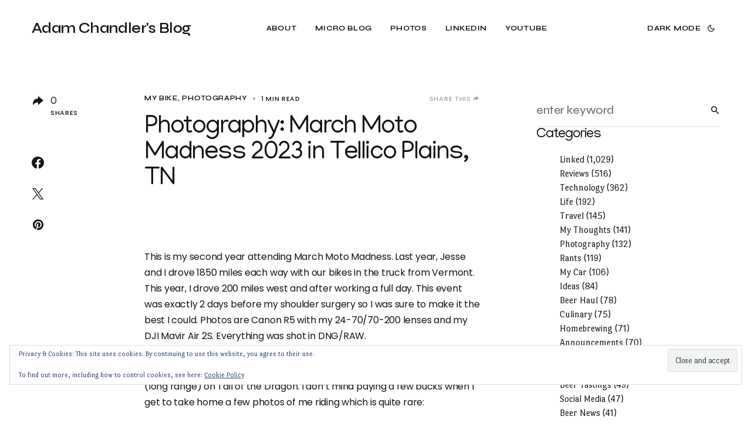

--- FILE ---
content_type: text/html; charset=UTF-8
request_url: https://adamchandler.me/blog/2023/05/16/photography-march-moto-madness-2023-in-tellico-plains-tn/
body_size: 36648
content:
<!doctype html>
<html lang="en-US" prefix="og: https://ogp.me/ns#">
<head>
	<meta charset="UTF-8" />
	<meta name="viewport" content="width=device-width, initial-scale=1" />
	<link rel="profile" href="https://gmpg.org/xfn/11" />
    <meta name="fediverse:creator" content="@AdamChandler@masto.adamchandler.me">
	<style id="jetpack-boost-critical-css">@media all{#jp-relatedposts{display:none;padding-top:1em;margin:1em 0;position:relative;clear:both}.jp-relatedposts::after{content:"";display:block;clear:both}#jp-relatedposts h3.jp-relatedposts-headline{margin:0 0 1em 0;display:inline-block;float:left;font-size:9pt;font-weight:700;font-family:inherit}#jp-relatedposts h3.jp-relatedposts-headline em::before{content:"";display:block;width:100%;min-width:30px;border-top:1px solid rgb(0 0 0/.2);margin-bottom:1em}#jp-relatedposts h3.jp-relatedposts-headline em{font-style:normal;font-weight:700}@font-face{font-family:powerkit-icons;font-weight:400;font-style:normal;font-display:swap}[class*=" pk-icon-"]{font-family:powerkit-icons!important;font-style:normal;font-weight:400;font-variant:normal;text-transform:none;line-height:1;-webkit-font-smoothing:antialiased;-moz-osx-font-smoothing:grayscale}.pk-icon-twitter:before{content:""}.pk-icon-mastodon:before{content:""}.pk-icon-fb-messenger:before{content:""}.pk-icon-facebook:before{content:""}.pk-icon-rss:before{content:""}.pk-icon-linkedin:before{content:""}.pk-icon-pinterest:before{content:""}.pk-icon-flickr:before{content:""}.pk-icon-reddit:before{content:""}.pk-icon-up:before{content:""}.pk-icon-mail:before{content:""}.pk-font-primary{--pk-primary-font-weight:700;font-weight:var(--pk-primary-font-weight)}.pk-font-secondary{--pk-secondary-font-size:80%;--pk-secondary-font-color:#6c757d;font-size:var(--pk-secondary-font-size);color:var(--pk-secondary-font-color)}.pk-font-heading{--pk-heading-font-weight:700;--pk-heading-font-color:#212529;font-weight:var(--pk-heading-font-weight);color:var(--pk-heading-font-color)}.entry-content{counter-reset:h2}.entry-content h3{counter-reset:h4}.pk-lazyload{--pk-lazyload-background:#ced4da}.pk-lazyload{background-color:var(--pk-lazyload-background)}.pk-scroll-to-top{--pk-scrolltop-background:#a0a0a0;--pk-scrolltop-icon-color:#FFFFFF}.pk-scroll-to-top{background:var(--pk-scrolltop-background);display:none;position:fixed;left:-9999px;bottom:2rem;opacity:0}.pk-scroll-to-top .pk-icon{display:block;padding:.6rem;color:var(--pk-scrolltop-icon-color);line-height:1}@media (min-width:760px){.pk-scroll-to-top{display:block}}.pk-share-buttons-wrap{--pk-share-link-background:#F8F9FA;--pk-share-link-color:#000000;--pk-share-simple-light-link-background:transparent}.pk-share-buttons-wrap{display:flex;margin-top:2rem;margin-bottom:2rem;line-height:1}.pk-share-buttons-wrap .pk-share-buttons-link{display:flex;align-items:center;justify-content:center;flex-grow:1;width:100%;height:36px;padding:0 1rem;background:var(--pk-share-link-background);color:var(--pk-share-link-color);text-decoration:none;border:none;box-shadow:none}.pk-share-buttons-wrap .pk-share-buttons-link .pk-share-buttons-count{opacity:.6}.pk-share-buttons-count,.pk-share-buttons-icon,.pk-share-buttons-label,.pk-share-buttons-title{padding:0 .25rem}.pk-share-buttons-total{display:flex;flex-direction:column;justify-content:center;margin-right:2rem}.pk-share-buttons-total .pk-share-buttons-title{display:none;margin-bottom:.25rem}.pk-share-buttons-total .pk-share-buttons-count{margin-bottom:.25rem}.pk-share-buttons-items{display:flex;flex-grow:1;flex-wrap:wrap;margin:-.25rem}.pk-share-buttons-item{display:flex;align-items:center;padding:.25rem}.pk-share-buttons-icon{line-height:inherit}.pk-share-buttons-no-count .pk-share-buttons-count{display:none}.pk-share-buttons-total-no-count{display:none}.pk-share-buttons-layout-default .pk-share-buttons-item:nth-child(-n+2){flex-grow:1}.pk-share-buttons-layout-default .pk-share-buttons-item:nth-child(n+3) .pk-share-buttons-label{display:none}.pk-share-buttons-scheme-simple-light .pk-share-buttons-item{margin-right:.25rem}.pk-share-buttons-scheme-simple-light .pk-share-buttons-item:last-child{margin-right:0}.pk-share-buttons-scheme-simple-light .pk-share-buttons-link{background:var(--pk-share-simple-light-link-background);padding:0;height:initial}@media (min-width:720px){.pk-share-buttons-wrap .pk-share-buttons-item.pk-share-buttons-fb-messenger{display:none}}.pk-social-links-wrap{--pk-social-link-color:#000000}.pk-social-links-items{display:flex;flex-wrap:wrap;margin:0-.125rem}.pk-social-links-item{display:flex}.pk-social-links-item{padding:0 .125rem .125rem}.pk-social-links-item .pk-social-links-link{display:flex;flex-grow:1;flex-direction:column;align-items:center;height:100%;line-height:1;text-align:center;color:var(--pk-social-link-color);border:none!important;text-decoration:none!important;box-shadow:none!important}.pk-social-links-template-columns .pk-social-links-items{justify-content:flex-start}.pk-social-links-template-columns .pk-social-links-item{padding:0}.pk-social-links-template-columns .pk-social-links-link{padding:1rem .5rem!important}.pk-social-links-template-col-5 .pk-social-links-item{flex:0 0 20%;max-width:20%}.jetpack-search-filters-widget__filter-list{list-style-type:none}:root{--cs-header-initial-height:96px;--cs-offcanvas-width:100vw;--cs-entry-content-width:600px;--cs-entry-metabar-width:0px;--cs-entry-metabar-gap-width:0px;--cs-sidebar-width:312px;--cs-sidebar-gap-width:0px;--cs-thumbnail-border-radius:0px;--cs-button-border-radius:50px}@media (min-width:576px){:root{--cs-offcanvas-width:320px}}@media (min-width:1200px){:root{--cs-entry-metabar-width:96px;--cs-entry-metabar-gap-width:64px}}@media (min-width:1280px){:root{--cs-entry-metabar-gap-width:96px}}@media (min-width:1920px){:root{--cs-entry-metabar-gap-width:192px}}@media (min-width:1020px){:root{--cs-sidebar-gap-width:48px}}@media (min-width:1200px){:root{--cs-sidebar-gap-width:64px}}@media (min-width:1280px){:root{--cs-sidebar-gap-width:96px}}@media (min-width:1920px){:root{--cs-sidebar-gap-width:192px}}:root,[data-site-scheme=default]{--cs-color-site-background:#ffffff;--cs-color-header-background:#ffffff;--cs-color-offcanvas-background:#f8f8f8}:root,[data-scheme=default]{--cs-color-contrast-50:#f8f9fa;--cs-color-contrast-100:#f8f9fa;--cs-color-contrast-200:#e9ecef;--cs-color-contrast-300:#dee2e6;--cs-color-contrast-500:#A1A1A1;--cs-color-contrast-600:#6c757d;--cs-color-button:#141414;--cs-color-button-contrast:#ffffff;--cs-color-button-contrast-secondary:#141414;--cs-color-category-contrast:#141414;--cs-color-primary:#141414;--cs-color-primary-contrast:#ffffff;--cs-color-secondary:#A1A1A1;--cs-color-link:#141414;--cs-color-post-meta:#141414;--cs-color-post-meta-link:#141414}[data-scheme=dark]{--cs-color-contrast-50:#000000;--cs-color-contrast-100:#333335;--cs-color-contrast-200:#49494b;--cs-color-contrast-300:#606062;--cs-color-contrast-500:#8e8e8f;--cs-color-contrast-600:#a4a4a5;--cs-color-button:#ffffff;--cs-color-button-contrast:#141414;--cs-color-button-contrast-secondary:#ffffff;--cs-color-category-contrast:#ffffff;--cs-color-primary:#ffffff;--cs-color-primary-contrast:#141414;--cs-color-secondary:#A1A1A1;--cs-color-link:#ffffff;--cs-color-post-meta:#ffffff;--cs-color-post-meta-link:#ffffff}[data-scheme]{color:var(--cs-color-primary)}@font-face{font-family:cs-icons;font-weight:400;font-style:normal;font-display:swap}[class*=" cs-icon-"]{font-family:cs-icons!important;speak:none;font-style:normal;font-weight:400;font-variant:normal;text-transform:none;line-height:1;-webkit-font-smoothing:antialiased;-moz-osx-font-smoothing:grayscale}.cs-icon-moon:before{content:""}.cs-icon-more-vertical:before{content:""}.cs-icon-arrow-redo-sharp:before{content:""}.cs-icon-light-mode:before{content:""}.cs-section-heading{font-family:var(--cs-font-section-headings-family),sans-serif;font-size:var(--cs-font-section-headings-size);font-weight:var(--cs-font-section-headings-weight);font-style:var(--cs-font-section-headings-style);letter-spacing:var(--cs-font-section-headings-letter-spacing);text-transform:var(--cs-font-section-headings-text-transform);line-height:var(--cs-font-section-headings-line-height);margin-bottom:2rem}.section-heading-default-style-6 .is-style-cnvs-block-section-heading-default{border-top-width:2px}*,::after,::before{box-sizing:border-box}html{font-family:sans-serif;line-height:1.15;-webkit-text-size-adjust:100%}aside,figcaption,figure,header,main,nav{display:block}body{margin:0;font-family:-apple-system,BlinkMacSystemFont,"Segoe UI",Roboto,"Helvetica Neue",Arial,"Noto Sans",sans-serif,"Apple Color Emoji","Segoe UI Emoji","Segoe UI Symbol","Noto Color Emoji";font-size:1rem;font-weight:400;line-height:1.5;color:#000;text-align:left;background-color:#fff}h1,h2,h3,h4,h5{margin-top:0;margin-bottom:1rem}p{margin-top:0;margin-bottom:1rem}ul{margin-top:0;margin-bottom:1rem}strong{font-weight:bolder}a{color:var(--cs-color-primary);text-decoration:none;background-color:#fff0}figure{margin:0 0 1rem}img{vertical-align:middle;border-style:none}svg{overflow:hidden;vertical-align:middle}button{border-radius:0}button,input{margin:0;font-family:inherit;font-size:inherit;line-height:inherit}button,input{overflow:visible}button{text-transform:none}[type=submit],button{-webkit-appearance:button}[type=search]{outline-offset:-2px;-webkit-appearance:none}html{-webkit-font-smoothing:antialiased;-moz-osx-font-smoothing:grayscale;font-size:16px;font-family:var(--cs-font-base-family)}body{font-family:var(--cs-font-base-family),sans-serif;font-size:var(--cs-font-base-size);font-weight:var(--cs-font-base-weight);font-style:var(--cs-font-base-style);line-height:var(--cs-font-base-line-height);text-transform:var(--cs-font-base-text-transform);letter-spacing:var(--cs-font-base-letter-spacing)}h1,h2,h3,h4,h5{margin-top:0;margin-bottom:1rem;word-wrap:break-word;font-family:var(--cs-font-headings-family),sans-serif;font-weight:var(--cs-font-headings-weight);font-style:var(--cs-font-headings-style);text-transform:var(--cs-font-headings-text-transform);line-height:var(--cs-font-headings-line-height);letter-spacing:var(--cs-font-headings-letter-spacing)}h1{font-size:2.75rem}h2{font-size:2.75rem}h3{font-size:2rem}h4{font-size:1.5rem}h5{font-size:1.25rem}figcaption{font-family:var(--cs-font-secondary-family),sans-serif;font-size:var(--cs-font-secondary-size);font-weight:var(--cs-font-secondary-weight);font-style:var(--cs-font-secondary-style);letter-spacing:var(--cs-font-secondary-letter-spacing);text-transform:var(--cs-font-secondary-text-transform)}.cs-main-content .entry-content>:last-child:after{content:"";clear:both;display:table}.cs-main-content .entry-content>*{margin-top:32px;margin-bottom:32px}@media (min-width:576px){.cs-main-content .entry-content>*{margin-top:32px;margin-bottom:32px}}.cs-main-content .entry-content>:first-child{margin-top:0}.cs-main-content .entry-content>:last-child{margin-bottom:0}.entry-content{line-height:var(--cs-font-base-line-height)}.entry-content p>a,.entry-content>p>a{color:var(--cs-color-link);text-decoration:underline}.entry-content iframe{max-width:100%;overflow:hidden}.wp-block-image figcaption{color:var(--cs-color-secondary);text-align:center}button,input[type=submit]{font-family:var(--cs-font-button-family),sans-serif;font-size:var(--cs-font-button-size);font-weight:var(--cs-font-button-weight);font-style:var(--cs-font-button-style);letter-spacing:var(--cs-font-button-letter-spacing);text-transform:var(--cs-font-button-text-transform);display:inline-flex;align-items:center;justify-content:center;text-decoration:none;border:none;border-radius:var(--cs-button-border-radius);line-height:1;box-shadow:none;padding:.75rem 2rem;border-radius:var(--cs-button-border-radius);background-color:var(--cs-color-button);color:var(--cs-color-button-contrast);border-radius:var(--cs-button-border-radius);font-family:var(--cs-font-button-family),sans-serif;font-size:var(--cs-font-button-size);font-weight:var(--cs-font-button-weight);font-style:var(--cs-font-button-style);letter-spacing:var(--cs-font-button-letter-spacing);text-transform:var(--cs-font-button-text-transform)}input[type=search]{display:block;width:100%;line-height:var(--cs-font-input-line-height);color:var(--cs-color-primary);background-color:#fff0;border:none;border-bottom:1px solid var(--cs-color-contrast-200);box-shadow:none;padding:.375rem 0;border-radius:0;font-family:var(--cs-font-input-family),sans-serif;font-size:var(--cs-font-input-size);font-weight:var(--cs-font-input-weight);font-style:var(--cs-font-input-style);letter-spacing:var(--cs-font-input-letter-spacing);text-transform:var(--cs-font-input-text-transform)}input[type=search]::-moz-placeholder{text-transform:lowercase}input[type=search]:-ms-input-placeholder{text-transform:lowercase}input[type=search]::placeholder{text-transform:lowercase}input[type=search]::-webkit-search-cancel-button,input[type=search]::-webkit-search-results-button{display:none}@media (min-width:1020px){.cs-d-lg-none{display:none!important}}body{background:var(--cs-color-site-background);overflow-x:hidden;-moz-osx-font-smoothing:grayscale;-webkit-font-smoothing:antialiased;--cs-wpadminbar-height:0px}.cs-site,.cs-site-inner{min-height:calc(100vh - var(--cs-wpadminbar-height))}.cs-container{width:100%;padding-right:24px;padding-left:24px;margin-right:auto;margin-left:auto}@media (min-width:576px){.cs-container{max-width:540px}}@media (min-width:768px){.cs-container{max-width:720px}}@media (min-width:1020px){.cs-container{max-width:980px}}@media (min-width:1200px){.cs-container{max-width:1140px}}@media (min-width:1280px){.cs-container{max-width:1220px}}@media (min-width:1420px){.cs-container{max-width:1360px}}@media (min-width:1920px){.cs-container{max-width:1584px}}.cs-site-content{margin:4rem 0}@media (min-width:1020px){.cs-site-content{margin-bottom:5rem}}.cs-site-inner{display:flex;flex-direction:column}.cs-site-inner>*{flex:0 0 auto}.cs-site-inner main{flex:1 0 auto}.cs-header-before{height:var(--cs-header-initial-height)}.cs-header-before+.cs-header{margin-top:calc(0px - var(--cs-header-initial-height))}.cs-header{position:relative;background:var(--cs-color-header-background);width:100%;z-index:10}@media screen and (max-width:600px){.cs-header{--cs-wpadminbar-height:0px}}.cs-header__inner{min-height:var(--cs-header-initial-height);display:flex;justify-content:space-between;align-items:stretch;opacity:1}.cs-header__inner-mobile{display:flex}@media (min-width:1200px){.cs-header__inner-mobile{display:none}}.cs-header__inner-mobile .cs-header__col.cs-col-center{padding:0}.cs-header__inner-mobile .cs-header__offcanvas-toggle{position:static;transform:none;padding-left:0;margin-left:-8px}.cs-header__inner-desktop{display:none}@media (min-width:1200px){.cs-header__inner-desktop{display:flex}}.cs-header__col{display:flex;align-items:center;flex:1;opacity:1;width:auto}.cs-header__col>:not(:first-child){margin-left:.5rem}@media (min-width:1200px){.cs-header__col>:not(:first-child){margin-left:1rem}}@media (min-width:1920px){.cs-header__col>:not(:first-child){margin-left:1.5rem}}.cs-header__col.cs-col-center{justify-content:center;padding:0 24px;flex:0 1 auto}.cs-header__col.cs-col-right{justify-content:flex-end}.cs-header__col.cs-col-right:not(:only-child){padding-left:12px}@media (min-width:1280px){.cs-header__col.cs-col-right:not(:only-child){padding-left:24px}}.cs-header__col.cs-col-right>:last-child{padding-right:0}.cs-header__col.cs-col-left:not(:only-child){padding-right:12px}@media (min-width:1280px){.cs-header__col.cs-col-left:not(:only-child){padding-right:24px}}.cs-header__offcanvas-toggle{position:absolute;top:0;left:1rem;display:flex;align-items:center;justify-content:center;height:100%;padding:0 12px;color:var(--cs-color-primary);font-size:1.625rem}.cs-header__offcanvas-toggle+:not(:first-child){margin-left:0}.cs-header__logo{font-family:var(--cs-font-main-logo-family),sans-serif;font-size:var(--cs-font-main-logo-size);font-weight:var(--cs-font-main-logo-weight);font-style:var(--cs-font-main-logo-style);letter-spacing:var(--cs-font-main-logo-letter-spacing);text-transform:var(--cs-font-main-logo-text-transform);display:block;color:var(--cs-color-primary);white-space:nowrap}.cs-header__nav{display:block;height:100%}.cs-header__nav:not(:first-child){margin-left:2rem}@media (min-width:1280px){.cs-header__nav:not(:first-child){margin-left:8rem}}.cs-header__nav-inner{margin:0;padding:0;list-style:none;display:flex;align-items:center;height:100%}.cs-header__nav-inner li{position:relative}.cs-header__nav-inner>li{height:100%}.cs-header__nav-inner>li:not(:first-child){margin-left:1rem}@media (min-width:1280px){.cs-header__nav-inner>li:not(:first-child){margin-left:2rem}}.cs-header__nav-inner>li>a{font-family:var(--cs-font-primary-menu-family),sans-serif;font-size:var(--cs-font-primary-menu-size);font-weight:var(--cs-font-primary-menu-weight);font-style:var(--cs-font-primary-menu-style);letter-spacing:var(--cs-font-primary-menu-letter-spacing);text-transform:var(--cs-font-primary-menu-text-transform);position:relative;display:flex;align-items:center;white-space:nowrap;height:100%}.cs-header__scheme-toggle{position:relative;color:var(--cs-color-primary);display:flex;align-items:center;padding:12px}.cs-header__scheme-toggle-icons{width:28px;height:28px;position:relative}.cs-header__scheme-toggle-icon{position:absolute;left:0;top:0;right:0;bottom:0;transform:scale(0);display:flex;align-items:center;justify-content:center;width:28px;height:28px;font-size:.875rem}.cs-header__scheme-toggle-icon:last-child{transform:scale(1)}.cs-header__scheme-toggle-label{font-family:var(--cs-font-primary-menu-family),sans-serif;font-size:var(--cs-font-primary-menu-size);font-weight:var(--cs-font-primary-menu-weight);font-style:var(--cs-font-primary-menu-style);letter-spacing:var(--cs-font-primary-menu-letter-spacing);text-transform:var(--cs-font-primary-menu-text-transform);white-space:nowrap;margin-right:.25rem;display:none}@media (min-width:1280px){.cs-header__scheme-toggle-label{display:block}}.cs-header__scheme-toggle-label.cs-header__scheme-toggle-label-dark{display:block}.cs-header__scheme-toggle-label.cs-header__scheme-toggle-label-light{display:none}.cs-navbar-smart-enabled .cs-header{position:sticky;top:calc(var(--cs-wpadminbar-height) - var(--cs-header-initial-height) - 10px)}@media screen and (max-width:1460px){.cs-header__offcanvas-toggle{position:static;padding-left:0;margin-left:-8px}}.cs-search__container{display:flex}.cs-search__container .cs-search__input{height:50px}.cs-search__submit{padding:1rem 0 1rem 2rem;background:0 0;color:var(--cs-color-button-contrast-secondary);border-radius:0;flex:none}.cs-entry__header{position:relative}.cs-entry__header:not(:last-child){margin-bottom:2.5rem}.cs-entry__header .cs-entry__title{max-width:var(--cs-entry-content-width)}.cs-entry__header-standard .cs-entry__post-media{border-radius:var(--cs-thumbnail-border-radius);-webkit-clip-path:inset(0 0 0 0 round var(--cs-thumbnail-border-radius));clip-path:inset(0 0 0 0 round var(--cs-thumbnail-border-radius));overflow:hidden}.cs-entry__header-standard .cs-entry__post-media img{border-radius:0}.cs-entry__post-media{margin:0;padding:0}.cs-entry__post-media img{width:100%;-o-object-fit:cover;object-fit:cover;-o-object-position:center;object-position:center}.cs-entry__post-media:not(:first-child){margin-top:2.5rem}.cs-entry__header-inner{z-index:1}.cs-entry__header-info{position:relative}.cs-entry__header-info>:not(:first-child){margin-top:1.25rem}.cs-entry__header-info .cs-entry__title{font-size:2.75rem;line-height:1}.cs-entry__header-info .cs-entry__title:not(:first-child){margin-top:1.25rem}@media (min-width:768px){.cs-entry__header-info .cs-entry__title{font-size:2.75rem}}.cs-entry__header-info .cs-entry__title span{display:inline-block}body{counter-reset:number-post}.cs-entry__title{margin-top:0;margin-bottom:0;word-break:break-word;font-family:var(--cs-font-headings-family),sans-serif;font-weight:var(--cs-font-headings-weight);font-style:var(--cs-font-headings-style);text-transform:var(--cs-font-headings-text-transform);line-height:var(--cs-font-headings-line-height);letter-spacing:var(--cs-font-headings-letter-spacing);font-size:var(--cs-entry-title-font-size,1.25rem)}.cs-entry__title:not(:first-child){margin-top:1.5rem}.cs-entry__after-share-buttons{max-width:100%}.cs-entry__after-share-buttons:not(:first-child){margin-top:2rem}.cs-entry__post-meta{font-family:var(--cs-font-post-meta-family),sans-serif;font-size:var(--cs-font-post-meta-size);font-weight:var(--cs-font-post-meta-weight);font-style:var(--cs-font-post-meta-style);letter-spacing:var(--cs-font-post-meta-letter-spacing);text-transform:var(--cs-font-post-meta-text-transform);display:flex;align-items:center;flex-wrap:wrap;color:var(--cs-color-post-meta)}.cs-entry__post-meta:not(:first-child){margin-top:1.125rem}.cs-entry__post-meta a{color:var(--cs-color-post-meta-link)}.cs-entry__post-meta>*{display:flex;align-items:center}.cs-entry__post-meta>:not(:first-child):before{content:"";width:4px;height:4px;margin:0 .625rem;background-color:var(--cs-color-secondary);border-radius:50%}.cs-entry__post-meta-wrapper{display:flex;flex-direction:column;justify-content:space-between}.cs-entry__post-meta-wrapper>:last-child{margin-top:.5rem}@media (min-width:768px){.cs-entry__post-meta-wrapper{flex-direction:row;align-items:center}.cs-entry__post-meta-wrapper>:last-child{margin-top:0}}.cs-entry__post-meta-wrapper .cs-entry__post-meta:not(:last-child){margin-right:1rem}.cs-entry__post-meta-wrapper .cs-entry__post-meta-line .cs-meta-shares .cs-meta-share-total{white-space:nowrap;color:var(--cs-color-secondary);order:0}.cs-entry__post-meta-wrapper .cs-entry__post-meta-line .cs-meta-shares .cs-meta-share-total .cs-meta-icon{margin-right:0}@media (min-width:768px){.cs-entry__post-meta-wrapper .cs-entry__post-meta-line .cs-meta-shares .cs-meta-share-total{order:1}}.cs-entry__post-meta-wrapper .cs-entry__post-meta-line .cs-meta-share-links{position:static;max-width:100%;width:auto;bottom:auto;left:auto;transform:none;padding-left:1.5rem;padding-bottom:0;padding-right:0;order:1}@media (min-width:768px){.cs-entry__post-meta-wrapper .cs-entry__post-meta-line .cs-meta-share-links{visibility:hidden;padding-right:1.5rem;order:0}}.cs-entry__post-meta-wrapper .cs-entry__post-meta-line .cs-meta-share-links .pk-share-buttons-link{justify-content:center;flex-direction:row;padding:0}@media (min-width:768px){.cs-entry__post-meta-wrapper .cs-entry__post-meta-line .cs-meta-share-links .pk-share-buttons-items>*{opacity:0;visibility:hidden}}.cs-entry__post-meta-wrapper .cs-entry__post-meta-line .cs-meta-share-links .pk-share-buttons-item:not(:first-child){border-left:none}.cs-entry__post-meta-wrapper .cs-entry__post-meta-line .cs-meta-share-links .pk-share-buttons-wrap{margin-top:0;margin-bottom:0;background:0 0;padding:0;transform:none;box-shadow:none;opacity:1}.cs-entry__post-meta-wrapper .cs-entry__post-meta-line .cs-meta-share-links .pk-share-buttons-wrap:after{content:none}@media (min-width:768px){.cs-entry__post-meta-wrapper .cs-entry__post-meta-line .cs-meta-share-links .pk-share-buttons-wrap{opacity:0}}.cs-entry__post-meta-wrapper .cs-entry__post-meta-line .cs-meta-share-links .pk-share-buttons-items{display:flex;flex-direction:row;flex-wrap:wrap}@media (min-width:768px){.cs-entry__post-meta-wrapper .cs-entry__post-meta-line .cs-meta-share-links .pk-share-buttons-items{flex-wrap:nowrap}}.cs-entry__post-meta-wrapper .cs-entry__post-meta-line .cs-meta-share-links .pk-share-buttons-icon{font-size:.875rem}.cs-entry__post-meta-wrapper .cs-entry__post-meta-line .cs-meta-share-links .pk-share-buttons-count{color:var(--cs-color-primary)}.cs-entry__post-meta .cs-meta-icon{margin-right:.25rem;line-height:1}.cs-entry__post-meta .cs-meta-category{font-family:var(--cs-font-category-family),sans-serif;font-size:var(--cs-font-category-size);font-weight:var(--cs-font-category-weight);font-style:var(--cs-font-category-style);letter-spacing:var(--cs-font-category-letter-spacing);text-transform:var(--cs-font-category-text-transform)}.cs-entry__post-meta .cs-meta-category .post-categories{margin:0;padding:0;list-style:none;display:inline-block}.cs-entry__post-meta .cs-meta-category .post-categories li{display:inline-block}.cs-entry__post-meta .cs-meta-category .post-categories li{line-height:1}.cs-entry__post-meta .cs-meta-category .post-categories a{position:relative;z-index:2;line-height:1;color:var(--cs-color-category-contrast)}.cs-entry__post-meta .cs-meta-shares{position:relative}.cs-metabar__area{display:none}@media (min-width:1200px){.cs-metabar__area{display:block}}@media (min-width:1200px){.cs-metabar-enabled .cs-metabar__inner{position:sticky;top:calc(var(--cs-wpadminbar-height) + 4rem)}}.cs-metabar__item{display:flex;flex-direction:column;align-items:flex-start}.cs-entry__comments{margin-top:3rem}@media (min-width:1020px){.cs-entry__comments{margin-top:5rem}}.cs-entry__comments-respond{padding-top:48px;padding-bottom:48px;background-color:var(--cs-color-contrast-50)}@media (min-width:1020px){.cs-entry__comments-respond{padding-top:72px;padding-bottom:72px}}.cnvs-block-posts-layout-horizontal-type-3 .cs-entry__gallery .cs-entry__thumbnail:first-child{grid-area:1/1/span 2/span 2}.cnvs-block-posts-layout-horizontal-type-3 .cs-entry__gallery .cs-entry__thumbnail:first-child:only-child{grid-area:1/1/span 2/span 3}.cnvs-block-posts-layout-horizontal-type-3 .cs-entry__gallery .cs-entry__thumbnail:nth-child(2){grid-area:1/3/span 1/span 1}.cnvs-block-posts-layout-horizontal-type-3 .cs-entry__gallery .cs-entry__thumbnail:nth-child(3){grid-area:2/3/span 1/span 1}.cs-search__form .cs-search__container{display:flex;flex-direction:row;align-items:center;background-color:var(--cs-color-primary-contrast);border-bottom:1px solid var(--cs-color-contrast-300);border-radius:0;overflow:hidden}.cs-search__form .cs-search__container input{height:55px;flex:1 1 auto;width:1%;border:none;border-radius:0}.cs-search__form .cs-search__submit{font-family:var(--cs-font-button-family),sans-serif;font-size:var(--cs-font-button-size);font-weight:var(--cs-font-button-weight);font-style:var(--cs-font-button-style);letter-spacing:var(--cs-font-button-letter-spacing);text-transform:var(--cs-font-button-text-transform);display:inline-flex;align-items:center;justify-content:center;text-decoration:none;border:none;border-radius:var(--cs-button-border-radius);line-height:1;box-shadow:none;padding:.625rem 0;border-radius:0;display:flex;align-items:center;width:auto}.single-post .cs-main-content{-moz-column-gap:var(--cs-entry-metabar-gap-width);column-gap:var(--cs-entry-metabar-gap-width)}.single-post .cs-entry__container{display:grid;row-gap:3rem;grid-auto-flow:row;-moz-column-gap:var(--cs-sidebar-gap-width);column-gap:var(--cs-sidebar-gap-width)}@media (min-width:1020px){.single-post .cs-entry__container{grid-template-columns:minmax(0,var(--cs-entry-content-width))}}.single-post .cs-sidebar-right .cs-main-content{grid-template-columns:minmax(0,1fr)}@media (min-width:1200px){.single-post .cs-sidebar-right .cs-main-content{grid-template-columns:var(--cs-entry-metabar-width) minmax(0,1fr)}}.single-post .cs-sidebar-right .cs-main-content .cs-metabar__area{order:1}.single-post .cs-sidebar-right .cs-main-content .cs-content-area{order:2}.single-post .cs-sidebar-right .cs-main-content .cs-entry__container{grid-template-columns:minmax(0,1fr)}@media (min-width:1020px){.single-post .cs-sidebar-right .cs-main-content .cs-entry__container{grid-template-columns:minmax(0,var(--cs-entry-content-width)) var(--cs-sidebar-width);justify-content:space-between}}.entry-content{font-family:var(--cs-font-post-content-family),sans-serif;font-size:var(--cs-font-post-content-size);line-height:var(--cs-font-post-content-line-height);letter-spacing:var(--cs-font-post-content-letter-spacing)}.entry-content:not(:first-child){margin-top:4rem}.entry-content:after,.entry-content:before{content:"";display:table;clear:both}.cs-sidebar-enabled .cs-sidebar__area{order:2}@media (min-width:1020px){.cs-sidebar-right .cs-sidebar__area{order:2}}.cs-sidebar__inner{-moz-column-count:1;column-count:1;-moz-column-gap:48px;column-gap:48px}.cs-sidebar__inner .widget{-moz-column-break-inside:avoid;break-inside:avoid}@media (min-width:768px){.cs-sidebar__inner{-moz-column-count:2;column-count:2}}@media (min-width:1020px){.cs-sidebar__inner{-moz-column-count:1;column-count:1}}.cs-content-area{position:relative;font-size:var(--cs-font-post-content-size)}.cs-sidebar-enabled .cs-content-area{order:1}@media (min-width:1020px){.cs-sidebar-right .cs-content-area{order:1}}.cs-main-content{position:relative;display:grid;grid-auto-flow:row;row-gap:3rem;grid-template-columns:minmax(0,1fr);-moz-column-gap:var(--cs-sidebar-gap-width);column-gap:var(--cs-sidebar-gap-width)}.cs-sidebar-right .cs-main-content{grid-template-columns:minmax(0,1fr)}@media (min-width:1020px){.cs-sidebar-right .cs-main-content{grid-template-columns:minmax(0,1fr) var(--cs-sidebar-width)}}.cs-posts-area__horizontal .cs-entry__gallery .cs-entry__thumbnail:first-child{grid-area:1/1/span 2/span 2}.cs-posts-area__horizontal .cs-entry__gallery .cs-entry__thumbnail:first-child:only-child{grid-area:1/1/span 2/span 3}.cs-posts-area__horizontal .cs-entry__gallery .cs-entry__thumbnail:nth-child(2){grid-area:1/3/span 1/span 1}.cs-posts-area__horizontal .cs-entry__gallery .cs-entry__thumbnail:nth-child(3){grid-area:2/3/span 1/span 1}.cs-offcanvas{position:fixed;height:calc(100% - var(--cs-wpadminbar-height));top:var(--cs-wpadminbar-height);left:calc(var(--cs-offcanvas-width)*-1);width:var(--cs-offcanvas-width);display:flex;flex-direction:column;-webkit-overflow-scrolling:touch;z-index:9992}.cs-offcanvas__outer{background:var(--cs-color-offcanvas-background);display:flex;flex-direction:column;-webkit-overflow-scrolling:touch;width:100%;height:100%}.cs-offcanvas__header{display:flex;flex-direction:column;justify-content:center}.cs-offcanvas__header:not(:last-child){margin-bottom:3rem}.cs-offcanvas__nav{flex:1;display:flex;align-items:center;justify-content:space-between;min-height:var(--cs-header-initial-height);width:100%}.cs-offcanvas__toggle{display:flex;align-items:center;position:absolute;top:0;right:1rem;transform:translate3d(0,0,0);min-height:var(--cs-header-initial-height);z-index:9993}.cs-offcanvas__toggle .cs-offcanvas__toggle-icon{display:flex;flex-direction:column;justify-content:center}.cs-offcanvas__toggle .cs-offcanvas__toggle-icon:after,.cs-offcanvas__toggle .cs-offcanvas__toggle-icon:before{content:"";display:block;width:14px;height:2px;background:var(--cs-color-primary)}.cs-offcanvas__toggle .cs-offcanvas__toggle-icon:after{transform:translateY(-4px) rotate(-45deg);margin-top:6px}.cs-offcanvas__toggle .cs-offcanvas__toggle-icon:before{transform:translateY(4px) rotate(45deg)}.cs-offcanvas__sidebar{flex:1;overflow-x:hidden;overflow-y:auto;scrollbar-width:thin;scrollbar-color:var(--cs-color-secondary)}.cs-offcanvas__sidebar::-webkit-scrollbar{width:3px}.cs-offcanvas__inner{display:flex;flex-direction:column;justify-content:space-between;min-height:100%;padding:0 24px 24px}.cs-offcanvas .widget_nav_menu ul li>a:after{display:none}.cs-site-inner{position:relative;left:0}.cs-site-overlay{display:none}.widget{width:100%}.widget:not(:last-child){margin-bottom:3rem}.widget_search .cs-search__container{padding-right:0;align-items:stretch;border:none;border-bottom:1px solid var(--cs-color-contrast-300);border-radius:0}.widget_search .cs-search__container input{padding:1rem 1rem 1rem 0;background:0 0;border:none}.widget_search .cs-search__submit{padding:1rem 0 1rem 2rem;background:0 0;color:var(--cs-color-button-contrast-secondary);border-radius:0;font-size:0;background-color:#fff0}.widget_search .cs-search__submit:before{content:"";font-family:cs-icons!important;font-size:.875rem}.widget_nav_menu ul{list-style:none;padding:0;margin:0}.widget_nav_menu .menu-item>a{display:flex;align-items:center;justify-content:space-between;padding:16px 0;line-height:1;font-family:var(--cs-font-primary-menu-family),sans-serif;font-size:var(--cs-font-primary-menu-size);font-weight:var(--cs-font-primary-menu-weight);font-style:var(--cs-font-primary-menu-style);letter-spacing:var(--cs-font-primary-menu-letter-spacing);text-transform:var(--cs-font-primary-menu-text-transform)}.widget_nav_menu .menu .menu-item:not(.menu-item-has-children)>a{justify-content:space-between;padding-right:8px}.widget_nav_menu .menu .menu-item:not(.menu-item-has-children)>a:after{margin-left:.5rem;visibility:hidden;opacity:0;font-family:cs-icons;content:"";font-weight:300;color:var(--cs-color-primary);font-size:.75rem;line-height:1;transform:translateX(-100%)}.widget_nav_menu .menu{margin:-.5rem 0}img{max-width:100%;height:auto}.pk-font-heading{font-family:var(--cs-font-headings-family),sans-serif;font-weight:var(--cs-font-headings-weight);font-style:var(--cs-font-headings-style);text-transform:var(--cs-font-headings-text-transform);line-height:var(--cs-font-headings-line-height);letter-spacing:var(--cs-font-headings-letter-spacing);--pk-heading-font-color:var(--cs-color-primary)}.pk-font-primary{font-family:var(--cs-font-primary-family),sans-serif;font-size:var(--cs-font-primary-size);font-weight:var(--cs-font-primary-weight);font-style:var(--cs-font-primary-style);letter-spacing:var(--cs-font-primary-letter-spacing);text-transform:var(--cs-font-primary-text-transform)}.pk-font-secondary{font-family:var(--cs-font-secondary-family),sans-serif;font-size:var(--cs-font-secondary-size);font-weight:var(--cs-font-secondary-weight);font-style:var(--cs-font-secondary-style);letter-spacing:var(--cs-font-secondary-letter-spacing);text-transform:var(--cs-font-secondary-text-transform);--pk-secondary-font-color:var(--cs-color-secondary)}.pk-social-links-wrap{--pk-social-link-color:var(--cs-color-primary)}.powerkit_social_links_widget .pk-social-links-icon{font-size:1.25rem}.powerkit_social_links_widget .pk-social-links-template-columns .pk-social-links-item:first-child .pk-social-links-link{padding-left:0!important}.powerkit_social_links_widget .pk-social-links-template-columns .pk-social-links-item:last-child .pk-social-links-link{padding-right:0!important}.pk-share-buttons-wrap{--pk-share-link-background:var(--cs-color-contrast-100);--pk-share-link-color:var(--cs-color-primary)}.pk-share-buttons-wrap .pk-share-buttons-link{border-radius:var(--cs-button-border-radius)}.pk-share-buttons-wrap .pk-share-buttons-link .pk-share-buttons-count{opacity:1}.pk-share-buttons-wrap .pk-icon-mail:before{font-family:cs-icons!important;content:""}.pk-share-buttons-scheme-simple-light .pk-share-buttons-link{border-radius:var(--cs-button-border-radius)}.pk-share-buttons-after-post{justify-content:center;flex-wrap:nowrap;margin-top:0;margin-bottom:0}@media (min-width:768px){.pk-share-buttons-after-post{flex-wrap:wrap}}.pk-share-buttons-after-post .pk-share-buttons-items{margin:0;overflow-x:auto;flex-wrap:nowrap}@media (min-width:768px){.pk-share-buttons-after-post .pk-share-buttons-items{overflow-x:visible;flex-wrap:wrap}}.pk-share-buttons-after-post .pk-share-buttons-item .pk-share-buttons-icon{font-size:.875rem}.pk-share-buttons-after-post .pk-share-buttons-item .pk-share-buttons-label{padding-right:0}.pk-share-buttons-after-post .pk-share-buttons-link{position:relative;height:48px;padding:0 24px}.pk-share-buttons-after-post.pk-share-buttons-scheme-simple-light .pk-share-buttons-link:after{content:"";position:absolute;left:0;bottom:0;width:100%;height:1px;background:currentColor}.pk-share-buttons-after-post.pk-share-buttons-scheme-simple-light .pk-share-buttons-mail .pk-share-buttons-link .pk-share-buttons-icon{font-size:.875rem}.pk-share-buttons-after-post.pk-share-buttons-scheme-simple-light .pk-share-buttons-link:after{background:var(--cs-color-contrast-500)}.pk-share-buttons-after-post.pk-share-buttons-scheme-simple-light .pk-share-buttons-item{margin-right:0;padding:0}.pk-share-buttons-metabar-post{display:inline-flex;flex-direction:column;align-items:flex-start;margin-top:0;margin-bottom:0}.pk-share-buttons-metabar-post .pk-share-buttons-total{position:relative;display:grid;align-items:flex-start;margin-right:0}.pk-share-buttons-metabar-post .pk-share-buttons-total:before{content:"";font-family:cs-icons!important;display:flex;width:32px;margin-right:0;font-size:1.375rem}.pk-share-buttons-metabar-post .pk-share-buttons-total .pk-share-buttons-count{font-family:var(--cs-font-headings-family),sans-serif;font-weight:var(--cs-font-headings-weight);font-style:var(--cs-font-headings-style);text-transform:var(--cs-font-headings-text-transform);line-height:var(--cs-font-headings-line-height);letter-spacing:var(--cs-font-headings-letter-spacing);grid-column:2;margin-top:.25rem;margin-bottom:.125rem;padding:0;font-size:1.125rem}.pk-share-buttons-metabar-post .pk-share-buttons-total .pk-share-buttons-label{font-family:var(--cs-font-post-meta-family),sans-serif;font-size:var(--cs-font-post-meta-size);font-weight:var(--cs-font-post-meta-weight);font-style:var(--cs-font-post-meta-style);letter-spacing:var(--cs-font-post-meta-letter-spacing);text-transform:var(--cs-font-post-meta-text-transform);grid-column:2;grid-row:2;--cs-color-secondary:var(--cs-color-primary)}.pk-share-buttons-metabar-post .pk-share-buttons-items{flex-direction:column;margin:0}.pk-share-buttons-metabar-post .pk-share-buttons-items:not(:first-child){margin-top:4.25rem}.pk-share-buttons-metabar-post .pk-share-buttons-item{padding:0;margin-right:0}.pk-share-buttons-metabar-post .pk-share-buttons-item:not(:first-child){margin-top:2rem}.pk-share-buttons-metabar-post .pk-share-buttons-item .pk-share-buttons-icon{font-size:1.3125rem}.pk-share-buttons-metabar-post .pk-share-buttons-link{flex-direction:column;align-items:center}.pk-share-buttons-metabar-post .pk-share-buttons-link .pk-share-buttons-count{font-family:var(--cs-font-primary-family),sans-serif;font-size:var(--cs-font-primary-size);font-weight:var(--cs-font-primary-weight);font-style:var(--cs-font-primary-style);letter-spacing:var(--cs-font-primary-letter-spacing);text-transform:var(--cs-font-primary-text-transform);--cs-color-secondary:var(--cs-color-primary);padding:0}.pk-share-buttons-metabar-post .pk-share-buttons-link .pk-share-buttons-count:not(:first-child){margin-top:.75rem}.pk-share-buttons-metabar-post .pk-share-buttons-label{font-family:var(--cs-font-secondary-family),sans-serif;font-size:var(--cs-font-secondary-size);font-weight:var(--cs-font-secondary-weight);font-style:var(--cs-font-secondary-style);letter-spacing:var(--cs-font-secondary-letter-spacing);text-transform:var(--cs-font-secondary-text-transform);padding:0}.pk-share-buttons-metabar-post .pk-share-buttons-icon{display:flex;align-items:center;justify-content:center;padding:0;font-size:1.125rem}.pk-share-buttons-post-header{margin-bottom:0;margin-top:0}.pk-share-buttons-post-header .pk-share-buttons-items{flex-wrap:nowrap}.pk-share-buttons-post-header .pk-share-buttons-items .pk-share-buttons-label{display:none}.cs-meta-share-links{position:absolute;max-width:320px;width:-webkit-max-content;width:-moz-max-content;width:max-content;display:-ms-grid;-ms-grid-columns:max-content;bottom:100%;left:-9999px;padding-left:50%;padding-bottom:.5rem;transform:translateY(-30%);z-index:5}.cs-meta-share-links .pk-share-buttons-wrap{position:relative;border-radius:0;background:#fff;padding:.75rem;margin:0;opacity:0;transform:translate(-50%,0);box-shadow:0 0 2.5rem rgb(87 58 58/.3)}.cs-meta-share-links .pk-share-buttons-wrap:after{top:100%;left:50%;border:solid #fff0;content:" ";height:0;width:0;position:absolute;border-color:#fff0;border-top-color:#fff;border-width:7px;margin-left:-7px}.cs-meta-share-links .pk-share-buttons-items{display:flex;flex-direction:row;flex-wrap:wrap}.cs-meta-share-links .pk-share-buttons-item{margin:0}.cs-meta-share-links .pk-share-buttons-item:not(:first-child){border-left:1px solid var(--cs-color-contrast-200)}.cs-meta-share-links .pk-share-buttons-link{display:flex;flex-direction:column;justify-content:flex-start;padding:0 .125rem}.cs-meta-share-links .pk-share-buttons-icon{font-size:.875rem}.cs-meta-share-links .pk-share-buttons-count{margin-top:.25rem}.pk-scroll-to-top{--pk-scrolltop-background:transparent;--pk-scrolltop-icon-color:var(--cs-color-contrast-600);bottom:4rem;padding:24px;display:none;align-items:center;justify-content:center;transform:rotate(-90deg)}@media (min-width:1200px){.pk-scroll-to-top{bottom:8rem}}.pk-scroll-to-top:after{font-family:var(--cs-font-secondary-family),sans-serif;font-size:var(--cs-font-secondary-size);font-weight:var(--cs-font-secondary-weight);font-style:var(--cs-font-secondary-style);letter-spacing:var(--cs-font-secondary-letter-spacing);text-transform:var(--cs-font-secondary-text-transform);content:var(--cs-str-to-top,"scroll to top");line-height:1;display:block;margin-left:2rem;color:var(--pk-scrolltop-icon-color)}.pk-scroll-to-top .pk-icon-up{display:block;position:relative;padding:0}.pk-scroll-to-top .pk-icon-up:after,.pk-scroll-to-top .pk-icon-up:before{position:relative;font-family:var(--cs-font-secondary-family),sans-serif;font-size:var(--cs-font-secondary-size);font-weight:var(--cs-font-secondary-weight);font-style:var(--cs-font-secondary-style);letter-spacing:var(--cs-font-secondary-letter-spacing);text-transform:var(--cs-font-secondary-text-transform);font-family:cs-icons!important;content:"";font-size:1.125rem;opacity:1}.pk-scroll-to-top .pk-icon-up:after{position:absolute;left:-100%;opacity:0}@media (min-width:1920px){.pk-scroll-to-top{padding:48px}}}@media all{.widget_eu_cookie_law_widget{border:none;bottom:1em;left:1em;margin:0;padding:0;position:fixed;right:1em;width:auto;z-index:50001}#eu-cookie-law{background-color:#fff;border:1px solid #dedede;color:#2e4467;font-size:12px;line-height:1.5;overflow:hidden;padding:6px 6px 6px 15px;position:relative}#eu-cookie-law a{color:inherit;text-decoration:underline}#eu-cookie-law form{margin-bottom:0;position:static}#eu-cookie-law input{background:#f3f3f3;border:1px solid #dedede;border-radius:3px;color:#2e4453;display:inline;float:right;font-family:inherit;font-size:14px;font-weight:inherit;line-height:inherit;margin:0 0 0 5%;padding:8px 12px;position:static;text-transform:none}@media (max-width:600px){#eu-cookie-law{padding-bottom:55px}#eu-cookie-law input.accept{bottom:8px;position:absolute;right:8px}}.swiper{display:block;list-style:none;margin-left:auto;margin-right:auto;overflow:hidden;padding:0;position:relative;z-index:1}.swiper-wrapper{box-sizing:initial;display:flex;height:100%;position:relative;width:100%;z-index:1}.swiper-wrapper{transform:translateZ(0)}.swiper-button-next,.swiper-button-prev{align-items:center;color:#007aff;display:flex;height:44px;justify-content:center;margin-top:-22px;position:absolute;top:50%;width:27px;z-index:10}.swiper-button-next svg,.swiper-button-prev svg{height:100%;-o-object-fit:contain;object-fit:contain;transform-origin:center;width:100%}.swiper-button-prev{left:10px;right:auto}.swiper-button-next:after,.swiper-button-prev:after{font-family:swiper-icons;font-size:44px;font-variant:normal;letter-spacing:0;line-height:1;text-transform:none!important}.swiper-button-prev:after{content:"prev"}.swiper-button-next{left:auto;right:10px}.swiper-button-next:after{content:"next"}.swiper-pagination{position:absolute;text-align:center;transform:translateZ(0);z-index:10}:root{--jp-carousel-primary-color:#fff;--jp-carousel-primary-subtle-color:#999;--jp-carousel-bg-color:#000;--jp-carousel-bg-faded-color:#222}.jp-carousel-overlay .swiper-button-next,.jp-carousel-overlay .swiper-button-prev{background-image:none}.jp-carousel-wrap *{line-height:inherit}.jp-carousel-wrap.swiper{height:auto;width:100vw}.jp-carousel-overlay .swiper-button-next,.jp-carousel-overlay .swiper-button-prev{opacity:.5;height:initial;width:initial;padding:20px 40px;background-image:none}.jp-carousel-overlay .swiper-button-next::after,.jp-carousel-overlay .swiper-button-prev::after{content:none}.jp-carousel-overlay .swiper-button-next svg,.jp-carousel-overlay .swiper-button-prev svg{height:30px;width:28px;background:var(--jp-carousel-bg-color);border-radius:4px}.jp-carousel-overlay{font-family:"Helvetica Neue",sans-serif!important;z-index:2147483647;overflow-x:hidden;overflow-y:auto;direction:ltr;position:fixed;top:0;right:0;bottom:0;left:0;background:var(--jp-carousel-bg-color)}.jp-carousel-overlay *{box-sizing:border-box}.jp-carousel-overlay h2::before,.jp-carousel-overlay h3::before{content:none;display:none}.jp-carousel-overlay .swiper .swiper-button-prev{left:0;right:auto}.jp-carousel-overlay .swiper .swiper-button-next{right:0;left:auto}.jp-carousel-container{display:grid;grid-template-rows:1fr 64px;height:100%}.jp-carousel-info{display:flex;flex-direction:column;text-align:left!important;-webkit-font-smoothing:subpixel-antialiased!important;z-index:100;background-color:var(--jp-carousel-bg-color);opacity:1}.jp-carousel-info-footer{position:relative;background-color:var(--jp-carousel-bg-color);height:64px;display:flex;align-items:center;justify-content:space-between;width:100vw}.jp-carousel-info-extra{display:none;background-color:var(--jp-carousel-bg-color);padding:35px;width:100vw;border-top:1px solid var(--jp-carousel-bg-faded-color)}.jp-carousel-title-and-caption{margin-bottom:15px}.jp-carousel-photo-info{left:0!important;width:100%!important}.jp-carousel-comments-wrapper{padding:0;width:100%!important;display:none}.jp-carousel-close-hint{letter-spacing:0!important;position:fixed;top:20px;right:30px;padding:10px;text-align:right;width:45px;height:45px;z-index:15;color:var(--jp-carousel-primary-color)}.jp-carousel-close-hint svg{padding:3px 2px;background:var(--jp-carousel-bg-color);border-radius:4px}.jp-carousel-pagination-container{flex:1;margin:0 15px 0 35px}.jp-carousel-pagination,.jp-swiper-pagination{color:var(--jp-carousel-primary-color);font-size:15px;font-weight:400;white-space:nowrap;display:none;position:static!important}.jp-carousel-pagination-container .swiper-pagination{text-align:left;line-height:8px}.jp-carousel-pagination{padding-left:5px}.jp-carousel-info-footer .jp-carousel-photo-title-container{flex:4;justify-content:center;overflow:hidden;margin:0}.jp-carousel-photo-caption,.jp-carousel-photo-title{background:0 0!important;border:none!important;display:inline-block;font:400 20px/1.3em"Helvetica Neue",sans-serif;line-height:normal;letter-spacing:0!important;margin:0 0 10px 0;padding:0;overflow:hidden;text-shadow:none!important;text-transform:none!important;color:var(--jp-carousel-primary-color)}.jp-carousel-info-footer .jp-carousel-photo-caption{text-align:center;font-size:15px;white-space:nowrap;color:var(--jp-carousel-primary-subtle-color);margin:0;text-overflow:ellipsis}.jp-carousel-photo-title{font-size:32px;margin-bottom:2px}.jp-carousel-photo-description{color:var(--jp-carousel-primary-subtle-color);font-size:16px;margin:25px 0;width:100%;overflow:hidden;overflow-wrap:break-word}.jp-carousel-caption{font-size:14px;font-weight:400;margin:0}.jp-carousel-image-meta{color:var(--jp-carousel-primary-color);font:12px/1.4"Helvetica Neue",sans-serif!important;width:100%;display:none}.jp-carousel-image-meta ul{margin:0!important;padding:0!important;list-style:none!important}a.jp-carousel-image-download{display:inline-block;clear:both;color:var(--jp-carousel-primary-subtle-color);line-height:1;font-weight:400;font-size:14px;text-decoration:none}a.jp-carousel-image-download svg{display:inline-block;vertical-align:middle;margin:0 3px;padding-bottom:2px}.jp-carousel-comments{font:15px/1.7"Helvetica Neue",sans-serif!important;font-weight:400;background:none #fff0;width:100%;bottom:10px;margin-top:20px}#jp-carousel-loading-overlay{display:none;position:fixed;top:0;bottom:0;left:0;right:0}#jp-carousel-loading-wrapper{display:flex;align-items:center;justify-content:center;height:100vh;width:100vw}#jp-carousel-library-loading,#jp-carousel-library-loading::after{border-radius:50%;width:40px;height:40px}#jp-carousel-library-loading{float:left;margin:22px 0 0 10px;font-size:10px;position:relative;text-indent:-9999em;border-top:8px solid rgb(255 255 255/.2);border-right:8px solid rgb(255 255 255/.2);border-bottom:8px solid rgb(255 255 255/.2);border-left:8px solid var(--jp-carousel-primary-color);transform:translateZ(0)}#jp-carousel-comment-form-spinner,#jp-carousel-comment-form-spinner::after{border-radius:50%;width:20px;height:20px}#jp-carousel-comment-form-spinner{display:none;float:left;font-size:10px;position:absolute;text-indent:-9999em;border-top:4px solid rgb(255 255 255/.2);border-right:4px solid rgb(255 255 255/.2);border-bottom:4px solid rgb(255 255 255/.2);border-left:4px solid var(--jp-carousel-primary-color);transform:translateZ(0);margin:0 auto;top:calc(50% - 15px);left:0;bottom:0;right:0}.jp-carousel-info-content-wrapper{max-width:800px;margin:auto}#jp-carousel-comment-form-commenting-as p{font:400 13px/1.7"Helvetica Neue",sans-serif!important;margin:22px 0 0;float:left}#jp-carousel-comment-form-container{margin-bottom:15px;width:100%;margin-top:20px;color:var(--jp-carousel-primary-subtle-color);position:relative;overflow:hidden}#jp-carousel-comment-post-results{display:none;overflow:auto;width:100%}#jp-carousel-comments-loading{font:400 15px/1.7"Helvetica Neue",sans-serif!important;display:none;color:var(--jp-carousel-primary-subtle-color);text-align:left;margin-bottom:20px;width:100%;bottom:10px;margin-top:20px}.jp-carousel-photo-icons-container{flex:1;display:block;text-align:right;margin:0 20px 0 30px;white-space:nowrap}.jp-carousel-icon-btn{padding:16px;text-decoration:none;border:none;background:0 0;display:inline-block;height:64px}.jp-carousel-icon{border:none;display:inline-block;line-height:0;font-weight:400;font-style:normal;border-radius:4px;width:31px;padding:4px 3px 3px}.jp-carousel-icon svg{display:inline-block}.jp-carousel-overlay rect{fill:var(--jp-carousel-primary-color)}.jp-carousel-icon .jp-carousel-has-comments-indicator{display:none;font-size:12px;vertical-align:top;margin-left:-16px;line-height:1;padding:2px 4px;border-radius:4px;background:var(--jp-carousel-primary-color);color:var(--jp-carousel-bg-color);font-weight:400;font-family:"Helvetica Neue",sans-serif!important;position:relative}@media only screen and (max-width:760px){.jp-carousel-overlay .swiper .swiper-button-next,.jp-carousel-overlay .swiper .swiper-button-prev{display:none!important}.jp-carousel-image-meta{float:none!important;width:100%!important;box-sizing:border-box;margin-left:0}.jp-carousel-close-hint{font-size:26px!important;position:fixed!important;top:10px;right:10px}.jp-carousel-wrap{background-color:var(--jp-carousel-bg-color)}.jp-carousel-caption{overflow:visible!important}.jp-carousel-info-footer .jp-carousel-photo-title-container{display:none}.jp-carousel-photo-icons-container{margin:0 10px 0 0;white-space:nowrap}.jp-carousel-icon-btn{padding-left:20px}.jp-carousel-pagination{padding-left:5px}.jp-carousel-pagination-container{margin-left:25px}}}@media all{#jp-relatedposts{display:none;padding-top:1em;margin:1em 0;position:relative;clear:both}.jp-relatedposts::after{content:"";display:block;clear:both}#jp-relatedposts h3.jp-relatedposts-headline{margin:0 0 1em 0;display:inline-block;float:left;font-size:9pt;font-weight:700;font-family:inherit}#jp-relatedposts h3.jp-relatedposts-headline em::before{content:"";display:block;width:100%;min-width:30px;border-top:1px solid rgb(0 0 0/.2);margin-bottom:1em}#jp-relatedposts h3.jp-relatedposts-headline em{font-style:normal;font-weight:700}@font-face{font-family:powerkit-icons;font-weight:400;font-style:normal;font-display:swap}[class*=" pk-icon-"]{font-family:powerkit-icons!important;font-style:normal;font-weight:400;font-variant:normal;text-transform:none;line-height:1;-webkit-font-smoothing:antialiased;-moz-osx-font-smoothing:grayscale}.pk-icon-twitter:before{content:""}.pk-icon-mastodon:before{content:""}.pk-icon-fb-messenger:before{content:""}.pk-icon-facebook:before{content:""}.pk-icon-rss:before{content:""}.pk-icon-linkedin:before{content:""}.pk-icon-pinterest:before{content:""}.pk-icon-flickr:before{content:""}.pk-icon-reddit:before{content:""}.pk-icon-up:before{content:""}.pk-icon-mail:before{content:""}.pk-font-primary{--pk-primary-font-weight:700;font-weight:var(--pk-primary-font-weight)}.pk-font-secondary{--pk-secondary-font-size:80%;--pk-secondary-font-color:#6c757d;font-size:var(--pk-secondary-font-size);color:var(--pk-secondary-font-color)}.pk-font-heading{--pk-heading-font-weight:700;--pk-heading-font-color:#212529;font-weight:var(--pk-heading-font-weight);color:var(--pk-heading-font-color)}.entry-content{counter-reset:h2}.entry-content h3{counter-reset:h4}.pk-lazyload{--pk-lazyload-background:#ced4da}.pk-lazyload{background-color:var(--pk-lazyload-background)}.pk-scroll-to-top{--pk-scrolltop-background:#a0a0a0;--pk-scrolltop-icon-color:#FFFFFF}.pk-scroll-to-top{background:var(--pk-scrolltop-background);display:none;position:fixed;left:-9999px;bottom:2rem;opacity:0}.pk-scroll-to-top .pk-icon{display:block;padding:.6rem;color:var(--pk-scrolltop-icon-color);line-height:1}@media (min-width:760px){.pk-scroll-to-top{display:block}}.pk-share-buttons-wrap{--pk-share-link-background:#F8F9FA;--pk-share-link-color:#000000;--pk-share-simple-light-link-background:transparent}.pk-share-buttons-wrap{display:flex;margin-top:2rem;margin-bottom:2rem;line-height:1}.pk-share-buttons-wrap .pk-share-buttons-link{display:flex;align-items:center;justify-content:center;flex-grow:1;width:100%;height:36px;padding:0 1rem;background:var(--pk-share-link-background);color:var(--pk-share-link-color);text-decoration:none;border:none;box-shadow:none}.pk-share-buttons-wrap .pk-share-buttons-link .pk-share-buttons-count{opacity:.6}.pk-share-buttons-count,.pk-share-buttons-icon,.pk-share-buttons-label,.pk-share-buttons-title{padding:0 .25rem}.pk-share-buttons-total{display:flex;flex-direction:column;justify-content:center;margin-right:2rem}.pk-share-buttons-total .pk-share-buttons-title{display:none;margin-bottom:.25rem}.pk-share-buttons-total .pk-share-buttons-count{margin-bottom:.25rem}.pk-share-buttons-items{display:flex;flex-grow:1;flex-wrap:wrap;margin:-.25rem}.pk-share-buttons-item{display:flex;align-items:center;padding:.25rem}.pk-share-buttons-icon{line-height:inherit}.pk-share-buttons-no-count .pk-share-buttons-count{display:none}.pk-share-buttons-total-no-count{display:none}.pk-share-buttons-layout-default .pk-share-buttons-item:nth-child(-n+2){flex-grow:1}.pk-share-buttons-layout-default .pk-share-buttons-item:nth-child(n+3) .pk-share-buttons-label{display:none}.pk-share-buttons-scheme-simple-light .pk-share-buttons-item{margin-right:.25rem}.pk-share-buttons-scheme-simple-light .pk-share-buttons-item:last-child{margin-right:0}.pk-share-buttons-scheme-simple-light .pk-share-buttons-link{background:var(--pk-share-simple-light-link-background);padding:0;height:initial}@media (min-width:720px){.pk-share-buttons-wrap .pk-share-buttons-item.pk-share-buttons-fb-messenger{display:none}}.pk-social-links-wrap{--pk-social-link-color:#000000}.pk-social-links-items{display:flex;flex-wrap:wrap;margin:0-.125rem}.pk-social-links-item{display:flex}.pk-social-links-item{padding:0 .125rem .125rem}.pk-social-links-item .pk-social-links-link{display:flex;flex-grow:1;flex-direction:column;align-items:center;height:100%;line-height:1;text-align:center;color:var(--pk-social-link-color);border:none!important;text-decoration:none!important;box-shadow:none!important}.pk-social-links-template-columns .pk-social-links-items{justify-content:flex-start}.pk-social-links-template-columns .pk-social-links-item{padding:0}.pk-social-links-template-columns .pk-social-links-link{padding:1rem .5rem!important}.pk-social-links-template-col-5 .pk-social-links-item{flex:0 0 20%;max-width:20%}.jetpack-search-filters-widget__filter-list{list-style-type:none}:root{--cs-header-initial-height:96px;--cs-offcanvas-width:100vw;--cs-entry-content-width:600px;--cs-entry-metabar-width:0px;--cs-entry-metabar-gap-width:0px;--cs-sidebar-width:312px;--cs-sidebar-gap-width:0px;--cs-thumbnail-border-radius:0px;--cs-button-border-radius:50px}@media (min-width:576px){:root{--cs-offcanvas-width:320px}}@media (min-width:1200px){:root{--cs-entry-metabar-width:96px;--cs-entry-metabar-gap-width:64px}}@media (min-width:1280px){:root{--cs-entry-metabar-gap-width:96px}}@media (min-width:1920px){:root{--cs-entry-metabar-gap-width:192px}}@media (min-width:1020px){:root{--cs-sidebar-gap-width:48px}}@media (min-width:1200px){:root{--cs-sidebar-gap-width:64px}}@media (min-width:1280px){:root{--cs-sidebar-gap-width:96px}}@media (min-width:1920px){:root{--cs-sidebar-gap-width:192px}}:root,[data-site-scheme=default]{--cs-color-site-background:#ffffff;--cs-color-header-background:#ffffff;--cs-color-offcanvas-background:#f8f8f8}:root,[data-scheme=default]{--cs-color-contrast-50:#f8f9fa;--cs-color-contrast-100:#f8f9fa;--cs-color-contrast-200:#e9ecef;--cs-color-contrast-300:#dee2e6;--cs-color-contrast-500:#A1A1A1;--cs-color-contrast-600:#6c757d;--cs-color-button:#141414;--cs-color-button-contrast:#ffffff;--cs-color-button-contrast-secondary:#141414;--cs-color-category-contrast:#141414;--cs-color-primary:#141414;--cs-color-primary-contrast:#ffffff;--cs-color-secondary:#A1A1A1;--cs-color-link:#141414;--cs-color-post-meta:#141414;--cs-color-post-meta-link:#141414}[data-scheme=dark]{--cs-color-contrast-50:#000000;--cs-color-contrast-100:#333335;--cs-color-contrast-200:#49494b;--cs-color-contrast-300:#606062;--cs-color-contrast-500:#8e8e8f;--cs-color-contrast-600:#a4a4a5;--cs-color-button:#ffffff;--cs-color-button-contrast:#141414;--cs-color-button-contrast-secondary:#ffffff;--cs-color-category-contrast:#ffffff;--cs-color-primary:#ffffff;--cs-color-primary-contrast:#141414;--cs-color-secondary:#A1A1A1;--cs-color-link:#ffffff;--cs-color-post-meta:#ffffff;--cs-color-post-meta-link:#ffffff}[data-scheme]{color:var(--cs-color-primary)}@font-face{font-family:cs-icons;font-weight:400;font-style:normal;font-display:swap}[class*=" cs-icon-"]{font-family:cs-icons!important;speak:none;font-style:normal;font-weight:400;font-variant:normal;text-transform:none;line-height:1;-webkit-font-smoothing:antialiased;-moz-osx-font-smoothing:grayscale}.cs-icon-moon:before{content:""}.cs-icon-more-vertical:before{content:""}.cs-icon-arrow-redo-sharp:before{content:""}.cs-icon-light-mode:before{content:""}.cs-section-heading{font-family:var(--cs-font-section-headings-family),sans-serif;font-size:var(--cs-font-section-headings-size);font-weight:var(--cs-font-section-headings-weight);font-style:var(--cs-font-section-headings-style);letter-spacing:var(--cs-font-section-headings-letter-spacing);text-transform:var(--cs-font-section-headings-text-transform);line-height:var(--cs-font-section-headings-line-height);margin-bottom:2rem}.section-heading-default-style-6 .is-style-cnvs-block-section-heading-default{border-top-width:2px}*,::after,::before{box-sizing:border-box}html{font-family:sans-serif;line-height:1.15;-webkit-text-size-adjust:100%}aside,figcaption,figure,header,main,nav{display:block}body{margin:0;font-family:-apple-system,BlinkMacSystemFont,"Segoe UI",Roboto,"Helvetica Neue",Arial,"Noto Sans",sans-serif,"Apple Color Emoji","Segoe UI Emoji","Segoe UI Symbol","Noto Color Emoji";font-size:1rem;font-weight:400;line-height:1.5;color:#000;text-align:left;background-color:#fff}h1,h2,h3,h4,h5{margin-top:0;margin-bottom:1rem}p{margin-top:0;margin-bottom:1rem}ul{margin-top:0;margin-bottom:1rem}strong{font-weight:bolder}a{color:var(--cs-color-primary);text-decoration:none;background-color:#fff0}figure{margin:0 0 1rem}img{vertical-align:middle;border-style:none}svg{overflow:hidden;vertical-align:middle}button{border-radius:0}button,input{margin:0;font-family:inherit;font-size:inherit;line-height:inherit}button,input{overflow:visible}button{text-transform:none}[type=submit],button{-webkit-appearance:button}[type=search]{outline-offset:-2px;-webkit-appearance:none}html{-webkit-font-smoothing:antialiased;-moz-osx-font-smoothing:grayscale;font-size:16px;font-family:var(--cs-font-base-family)}body{font-family:var(--cs-font-base-family),sans-serif;font-size:var(--cs-font-base-size);font-weight:var(--cs-font-base-weight);font-style:var(--cs-font-base-style);line-height:var(--cs-font-base-line-height);text-transform:var(--cs-font-base-text-transform);letter-spacing:var(--cs-font-base-letter-spacing)}h1,h2,h3,h4,h5{margin-top:0;margin-bottom:1rem;word-wrap:break-word;font-family:var(--cs-font-headings-family),sans-serif;font-weight:var(--cs-font-headings-weight);font-style:var(--cs-font-headings-style);text-transform:var(--cs-font-headings-text-transform);line-height:var(--cs-font-headings-line-height);letter-spacing:var(--cs-font-headings-letter-spacing)}h1{font-size:2.75rem}h2{font-size:2.75rem}h3{font-size:2rem}h4{font-size:1.5rem}h5{font-size:1.25rem}figcaption{font-family:var(--cs-font-secondary-family),sans-serif;font-size:var(--cs-font-secondary-size);font-weight:var(--cs-font-secondary-weight);font-style:var(--cs-font-secondary-style);letter-spacing:var(--cs-font-secondary-letter-spacing);text-transform:var(--cs-font-secondary-text-transform)}.cs-main-content .entry-content>:last-child:after{content:"";clear:both;display:table}.cs-main-content .entry-content>*{margin-top:32px;margin-bottom:32px}@media (min-width:576px){.cs-main-content .entry-content>*{margin-top:32px;margin-bottom:32px}}.cs-main-content .entry-content>:first-child{margin-top:0}.cs-main-content .entry-content>:last-child{margin-bottom:0}.entry-content{line-height:var(--cs-font-base-line-height)}.entry-content p>a,.entry-content>p>a{color:var(--cs-color-link);text-decoration:underline}.entry-content iframe{max-width:100%;overflow:hidden}.wp-block-image figcaption{color:var(--cs-color-secondary);text-align:center}button,input[type=submit]{font-family:var(--cs-font-button-family),sans-serif;font-size:var(--cs-font-button-size);font-weight:var(--cs-font-button-weight);font-style:var(--cs-font-button-style);letter-spacing:var(--cs-font-button-letter-spacing);text-transform:var(--cs-font-button-text-transform);display:inline-flex;align-items:center;justify-content:center;text-decoration:none;border:none;border-radius:var(--cs-button-border-radius);line-height:1;box-shadow:none;padding:.75rem 2rem;border-radius:var(--cs-button-border-radius);background-color:var(--cs-color-button);color:var(--cs-color-button-contrast);border-radius:var(--cs-button-border-radius);font-family:var(--cs-font-button-family),sans-serif;font-size:var(--cs-font-button-size);font-weight:var(--cs-font-button-weight);font-style:var(--cs-font-button-style);letter-spacing:var(--cs-font-button-letter-spacing);text-transform:var(--cs-font-button-text-transform)}input[type=search]{display:block;width:100%;line-height:var(--cs-font-input-line-height);color:var(--cs-color-primary);background-color:#fff0;border:none;border-bottom:1px solid var(--cs-color-contrast-200);box-shadow:none;padding:.375rem 0;border-radius:0;font-family:var(--cs-font-input-family),sans-serif;font-size:var(--cs-font-input-size);font-weight:var(--cs-font-input-weight);font-style:var(--cs-font-input-style);letter-spacing:var(--cs-font-input-letter-spacing);text-transform:var(--cs-font-input-text-transform)}input[type=search]::-moz-placeholder{text-transform:lowercase}input[type=search]:-ms-input-placeholder{text-transform:lowercase}input[type=search]::placeholder{text-transform:lowercase}input[type=search]::-webkit-search-cancel-button,input[type=search]::-webkit-search-results-button{display:none}@media (min-width:1020px){.cs-d-lg-none{display:none!important}}body{background:var(--cs-color-site-background);overflow-x:hidden;-moz-osx-font-smoothing:grayscale;-webkit-font-smoothing:antialiased;--cs-wpadminbar-height:0px}.cs-site,.cs-site-inner{min-height:calc(100vh - var(--cs-wpadminbar-height))}.cs-container{width:100%;padding-right:24px;padding-left:24px;margin-right:auto;margin-left:auto}@media (min-width:576px){.cs-container{max-width:540px}}@media (min-width:768px){.cs-container{max-width:720px}}@media (min-width:1020px){.cs-container{max-width:980px}}@media (min-width:1200px){.cs-container{max-width:1140px}}@media (min-width:1280px){.cs-container{max-width:1220px}}@media (min-width:1420px){.cs-container{max-width:1360px}}@media (min-width:1920px){.cs-container{max-width:1584px}}.cs-site-content{margin:4rem 0}@media (min-width:1020px){.cs-site-content{margin-bottom:5rem}}.cs-site-inner{display:flex;flex-direction:column}.cs-site-inner>*{flex:0 0 auto}.cs-site-inner main{flex:1 0 auto}.cs-header-before{height:var(--cs-header-initial-height)}.cs-header-before+.cs-header{margin-top:calc(0px - var(--cs-header-initial-height))}.cs-header{position:relative;background:var(--cs-color-header-background);width:100%;z-index:10}@media screen and (max-width:600px){.cs-header{--cs-wpadminbar-height:0px}}.cs-header__inner{min-height:var(--cs-header-initial-height);display:flex;justify-content:space-between;align-items:stretch;opacity:1}.cs-header__inner-mobile{display:flex}@media (min-width:1200px){.cs-header__inner-mobile{display:none}}.cs-header__inner-mobile .cs-header__col.cs-col-center{padding:0}.cs-header__inner-mobile .cs-header__offcanvas-toggle{position:static;transform:none;padding-left:0;margin-left:-8px}.cs-header__inner-desktop{display:none}@media (min-width:1200px){.cs-header__inner-desktop{display:flex}}.cs-header__col{display:flex;align-items:center;flex:1;opacity:1;width:auto}.cs-header__col>:not(:first-child){margin-left:.5rem}@media (min-width:1200px){.cs-header__col>:not(:first-child){margin-left:1rem}}@media (min-width:1920px){.cs-header__col>:not(:first-child){margin-left:1.5rem}}.cs-header__col.cs-col-center{justify-content:center;padding:0 24px;flex:0 1 auto}.cs-header__col.cs-col-right{justify-content:flex-end}.cs-header__col.cs-col-right:not(:only-child){padding-left:12px}@media (min-width:1280px){.cs-header__col.cs-col-right:not(:only-child){padding-left:24px}}.cs-header__col.cs-col-right>:last-child{padding-right:0}.cs-header__col.cs-col-left:not(:only-child){padding-right:12px}@media (min-width:1280px){.cs-header__col.cs-col-left:not(:only-child){padding-right:24px}}.cs-header__offcanvas-toggle{position:absolute;top:0;left:1rem;display:flex;align-items:center;justify-content:center;height:100%;padding:0 12px;color:var(--cs-color-primary);font-size:1.625rem}.cs-header__offcanvas-toggle+:not(:first-child){margin-left:0}.cs-header__logo{font-family:var(--cs-font-main-logo-family),sans-serif;font-size:var(--cs-font-main-logo-size);font-weight:var(--cs-font-main-logo-weight);font-style:var(--cs-font-main-logo-style);letter-spacing:var(--cs-font-main-logo-letter-spacing);text-transform:var(--cs-font-main-logo-text-transform);display:block;color:var(--cs-color-primary);white-space:nowrap}.cs-header__nav{display:block;height:100%}.cs-header__nav:not(:first-child){margin-left:2rem}@media (min-width:1280px){.cs-header__nav:not(:first-child){margin-left:8rem}}.cs-header__nav-inner{margin:0;padding:0;list-style:none;display:flex;align-items:center;height:100%}.cs-header__nav-inner li{position:relative}.cs-header__nav-inner>li{height:100%}.cs-header__nav-inner>li:not(:first-child){margin-left:1rem}@media (min-width:1280px){.cs-header__nav-inner>li:not(:first-child){margin-left:2rem}}.cs-header__nav-inner>li>a{font-family:var(--cs-font-primary-menu-family),sans-serif;font-size:var(--cs-font-primary-menu-size);font-weight:var(--cs-font-primary-menu-weight);font-style:var(--cs-font-primary-menu-style);letter-spacing:var(--cs-font-primary-menu-letter-spacing);text-transform:var(--cs-font-primary-menu-text-transform);position:relative;display:flex;align-items:center;white-space:nowrap;height:100%}.cs-header__scheme-toggle{position:relative;color:var(--cs-color-primary);display:flex;align-items:center;padding:12px}.cs-header__scheme-toggle-icons{width:28px;height:28px;position:relative}.cs-header__scheme-toggle-icon{position:absolute;left:0;top:0;right:0;bottom:0;transform:scale(0);display:flex;align-items:center;justify-content:center;width:28px;height:28px;font-size:.875rem}.cs-header__scheme-toggle-icon:last-child{transform:scale(1)}.cs-header__scheme-toggle-label{font-family:var(--cs-font-primary-menu-family),sans-serif;font-size:var(--cs-font-primary-menu-size);font-weight:var(--cs-font-primary-menu-weight);font-style:var(--cs-font-primary-menu-style);letter-spacing:var(--cs-font-primary-menu-letter-spacing);text-transform:var(--cs-font-primary-menu-text-transform);white-space:nowrap;margin-right:.25rem;display:none}@media (min-width:1280px){.cs-header__scheme-toggle-label{display:block}}.cs-header__scheme-toggle-label.cs-header__scheme-toggle-label-dark{display:block}.cs-header__scheme-toggle-label.cs-header__scheme-toggle-label-light{display:none}.cs-navbar-smart-enabled .cs-header{position:sticky;top:calc(var(--cs-wpadminbar-height) - var(--cs-header-initial-height) - 10px)}@media screen and (max-width:1460px){.cs-header__offcanvas-toggle{position:static;padding-left:0;margin-left:-8px}}.cs-search__container{display:flex}.cs-search__container .cs-search__input{height:50px}.cs-search__submit{padding:1rem 0 1rem 2rem;background:0 0;color:var(--cs-color-button-contrast-secondary);border-radius:0;flex:none}.cs-entry__header{position:relative}.cs-entry__header:not(:last-child){margin-bottom:2.5rem}.cs-entry__header .cs-entry__title{max-width:var(--cs-entry-content-width)}.cs-entry__header-standard .cs-entry__post-media{border-radius:var(--cs-thumbnail-border-radius);-webkit-clip-path:inset(0 0 0 0 round var(--cs-thumbnail-border-radius));clip-path:inset(0 0 0 0 round var(--cs-thumbnail-border-radius));overflow:hidden}.cs-entry__header-standard .cs-entry__post-media img{border-radius:0}.cs-entry__post-media{margin:0;padding:0}.cs-entry__post-media img{width:100%;-o-object-fit:cover;object-fit:cover;-o-object-position:center;object-position:center}.cs-entry__post-media:not(:first-child){margin-top:2.5rem}.cs-entry__header-inner{z-index:1}.cs-entry__header-info{position:relative}.cs-entry__header-info>:not(:first-child){margin-top:1.25rem}.cs-entry__header-info .cs-entry__title{font-size:2.75rem;line-height:1}.cs-entry__header-info .cs-entry__title:not(:first-child){margin-top:1.25rem}@media (min-width:768px){.cs-entry__header-info .cs-entry__title{font-size:2.75rem}}.cs-entry__header-info .cs-entry__title span{display:inline-block}body{counter-reset:number-post}.cs-entry__title{margin-top:0;margin-bottom:0;word-break:break-word;font-family:var(--cs-font-headings-family),sans-serif;font-weight:var(--cs-font-headings-weight);font-style:var(--cs-font-headings-style);text-transform:var(--cs-font-headings-text-transform);line-height:var(--cs-font-headings-line-height);letter-spacing:var(--cs-font-headings-letter-spacing);font-size:var(--cs-entry-title-font-size,1.25rem)}.cs-entry__title:not(:first-child){margin-top:1.5rem}.cs-entry__after-share-buttons{max-width:100%}.cs-entry__after-share-buttons:not(:first-child){margin-top:2rem}.cs-entry__post-meta{font-family:var(--cs-font-post-meta-family),sans-serif;font-size:var(--cs-font-post-meta-size);font-weight:var(--cs-font-post-meta-weight);font-style:var(--cs-font-post-meta-style);letter-spacing:var(--cs-font-post-meta-letter-spacing);text-transform:var(--cs-font-post-meta-text-transform);display:flex;align-items:center;flex-wrap:wrap;color:var(--cs-color-post-meta)}.cs-entry__post-meta:not(:first-child){margin-top:1.125rem}.cs-entry__post-meta a{color:var(--cs-color-post-meta-link)}.cs-entry__post-meta>*{display:flex;align-items:center}.cs-entry__post-meta>:not(:first-child):before{content:"";width:4px;height:4px;margin:0 .625rem;background-color:var(--cs-color-secondary);border-radius:50%}.cs-entry__post-meta-wrapper{display:flex;flex-direction:column;justify-content:space-between}.cs-entry__post-meta-wrapper>:last-child{margin-top:.5rem}@media (min-width:768px){.cs-entry__post-meta-wrapper{flex-direction:row;align-items:center}.cs-entry__post-meta-wrapper>:last-child{margin-top:0}}.cs-entry__post-meta-wrapper .cs-entry__post-meta:not(:last-child){margin-right:1rem}.cs-entry__post-meta-wrapper .cs-entry__post-meta-line .cs-meta-shares .cs-meta-share-total{white-space:nowrap;color:var(--cs-color-secondary);order:0}.cs-entry__post-meta-wrapper .cs-entry__post-meta-line .cs-meta-shares .cs-meta-share-total .cs-meta-icon{margin-right:0}@media (min-width:768px){.cs-entry__post-meta-wrapper .cs-entry__post-meta-line .cs-meta-shares .cs-meta-share-total{order:1}}.cs-entry__post-meta-wrapper .cs-entry__post-meta-line .cs-meta-share-links{position:static;max-width:100%;width:auto;bottom:auto;left:auto;transform:none;padding-left:1.5rem;padding-bottom:0;padding-right:0;order:1}@media (min-width:768px){.cs-entry__post-meta-wrapper .cs-entry__post-meta-line .cs-meta-share-links{visibility:hidden;padding-right:1.5rem;order:0}}.cs-entry__post-meta-wrapper .cs-entry__post-meta-line .cs-meta-share-links .pk-share-buttons-link{justify-content:center;flex-direction:row;padding:0}@media (min-width:768px){.cs-entry__post-meta-wrapper .cs-entry__post-meta-line .cs-meta-share-links .pk-share-buttons-items>*{opacity:0;visibility:hidden}}.cs-entry__post-meta-wrapper .cs-entry__post-meta-line .cs-meta-share-links .pk-share-buttons-item:not(:first-child){border-left:none}.cs-entry__post-meta-wrapper .cs-entry__post-meta-line .cs-meta-share-links .pk-share-buttons-wrap{margin-top:0;margin-bottom:0;background:0 0;padding:0;transform:none;box-shadow:none;opacity:1}.cs-entry__post-meta-wrapper .cs-entry__post-meta-line .cs-meta-share-links .pk-share-buttons-wrap:after{content:none}@media (min-width:768px){.cs-entry__post-meta-wrapper .cs-entry__post-meta-line .cs-meta-share-links .pk-share-buttons-wrap{opacity:0}}.cs-entry__post-meta-wrapper .cs-entry__post-meta-line .cs-meta-share-links .pk-share-buttons-items{display:flex;flex-direction:row;flex-wrap:wrap}@media (min-width:768px){.cs-entry__post-meta-wrapper .cs-entry__post-meta-line .cs-meta-share-links .pk-share-buttons-items{flex-wrap:nowrap}}.cs-entry__post-meta-wrapper .cs-entry__post-meta-line .cs-meta-share-links .pk-share-buttons-icon{font-size:.875rem}.cs-entry__post-meta-wrapper .cs-entry__post-meta-line .cs-meta-share-links .pk-share-buttons-count{color:var(--cs-color-primary)}.cs-entry__post-meta .cs-meta-icon{margin-right:.25rem;line-height:1}.cs-entry__post-meta .cs-meta-category{font-family:var(--cs-font-category-family),sans-serif;font-size:var(--cs-font-category-size);font-weight:var(--cs-font-category-weight);font-style:var(--cs-font-category-style);letter-spacing:var(--cs-font-category-letter-spacing);text-transform:var(--cs-font-category-text-transform)}.cs-entry__post-meta .cs-meta-category .post-categories{margin:0;padding:0;list-style:none;display:inline-block}.cs-entry__post-meta .cs-meta-category .post-categories li{display:inline-block}.cs-entry__post-meta .cs-meta-category .post-categories li{line-height:1}.cs-entry__post-meta .cs-meta-category .post-categories a{position:relative;z-index:2;line-height:1;color:var(--cs-color-category-contrast)}.cs-entry__post-meta .cs-meta-shares{position:relative}.cs-metabar__area{display:none}@media (min-width:1200px){.cs-metabar__area{display:block}}@media (min-width:1200px){.cs-metabar-enabled .cs-metabar__inner{position:sticky;top:calc(var(--cs-wpadminbar-height) + 4rem)}}.cs-metabar__item{display:flex;flex-direction:column;align-items:flex-start}.cs-entry__comments{margin-top:3rem}@media (min-width:1020px){.cs-entry__comments{margin-top:5rem}}.cs-entry__comments-respond{padding-top:48px;padding-bottom:48px;background-color:var(--cs-color-contrast-50)}@media (min-width:1020px){.cs-entry__comments-respond{padding-top:72px;padding-bottom:72px}}.cnvs-block-posts-layout-horizontal-type-3 .cs-entry__gallery .cs-entry__thumbnail:first-child{grid-area:1/1/span 2/span 2}.cnvs-block-posts-layout-horizontal-type-3 .cs-entry__gallery .cs-entry__thumbnail:first-child:only-child{grid-area:1/1/span 2/span 3}.cnvs-block-posts-layout-horizontal-type-3 .cs-entry__gallery .cs-entry__thumbnail:nth-child(2){grid-area:1/3/span 1/span 1}.cnvs-block-posts-layout-horizontal-type-3 .cs-entry__gallery .cs-entry__thumbnail:nth-child(3){grid-area:2/3/span 1/span 1}.cs-search__form .cs-search__container{display:flex;flex-direction:row;align-items:center;background-color:var(--cs-color-primary-contrast);border-bottom:1px solid var(--cs-color-contrast-300);border-radius:0;overflow:hidden}.cs-search__form .cs-search__container input{height:55px;flex:1 1 auto;width:1%;border:none;border-radius:0}.cs-search__form .cs-search__submit{font-family:var(--cs-font-button-family),sans-serif;font-size:var(--cs-font-button-size);font-weight:var(--cs-font-button-weight);font-style:var(--cs-font-button-style);letter-spacing:var(--cs-font-button-letter-spacing);text-transform:var(--cs-font-button-text-transform);display:inline-flex;align-items:center;justify-content:center;text-decoration:none;border:none;border-radius:var(--cs-button-border-radius);line-height:1;box-shadow:none;padding:.625rem 0;border-radius:0;display:flex;align-items:center;width:auto}.single-post .cs-main-content{-moz-column-gap:var(--cs-entry-metabar-gap-width);column-gap:var(--cs-entry-metabar-gap-width)}.single-post .cs-entry__container{display:grid;row-gap:3rem;grid-auto-flow:row;-moz-column-gap:var(--cs-sidebar-gap-width);column-gap:var(--cs-sidebar-gap-width)}@media (min-width:1020px){.single-post .cs-entry__container{grid-template-columns:minmax(0,var(--cs-entry-content-width))}}.single-post .cs-sidebar-right .cs-main-content{grid-template-columns:minmax(0,1fr)}@media (min-width:1200px){.single-post .cs-sidebar-right .cs-main-content{grid-template-columns:var(--cs-entry-metabar-width) minmax(0,1fr)}}.single-post .cs-sidebar-right .cs-main-content .cs-metabar__area{order:1}.single-post .cs-sidebar-right .cs-main-content .cs-content-area{order:2}.single-post .cs-sidebar-right .cs-main-content .cs-entry__container{grid-template-columns:minmax(0,1fr)}@media (min-width:1020px){.single-post .cs-sidebar-right .cs-main-content .cs-entry__container{grid-template-columns:minmax(0,var(--cs-entry-content-width)) var(--cs-sidebar-width);justify-content:space-between}}.entry-content{font-family:var(--cs-font-post-content-family),sans-serif;font-size:var(--cs-font-post-content-size);line-height:var(--cs-font-post-content-line-height);letter-spacing:var(--cs-font-post-content-letter-spacing)}.entry-content:not(:first-child){margin-top:4rem}.entry-content:after,.entry-content:before{content:"";display:table;clear:both}.cs-sidebar-enabled .cs-sidebar__area{order:2}@media (min-width:1020px){.cs-sidebar-right .cs-sidebar__area{order:2}}.cs-sidebar__inner{-moz-column-count:1;column-count:1;-moz-column-gap:48px;column-gap:48px}.cs-sidebar__inner .widget{-moz-column-break-inside:avoid;break-inside:avoid}@media (min-width:768px){.cs-sidebar__inner{-moz-column-count:2;column-count:2}}@media (min-width:1020px){.cs-sidebar__inner{-moz-column-count:1;column-count:1}}.cs-content-area{position:relative;font-size:var(--cs-font-post-content-size)}.cs-sidebar-enabled .cs-content-area{order:1}@media (min-width:1020px){.cs-sidebar-right .cs-content-area{order:1}}.cs-main-content{position:relative;display:grid;grid-auto-flow:row;row-gap:3rem;grid-template-columns:minmax(0,1fr);-moz-column-gap:var(--cs-sidebar-gap-width);column-gap:var(--cs-sidebar-gap-width)}.cs-sidebar-right .cs-main-content{grid-template-columns:minmax(0,1fr)}@media (min-width:1020px){.cs-sidebar-right .cs-main-content{grid-template-columns:minmax(0,1fr) var(--cs-sidebar-width)}}.cs-posts-area__horizontal .cs-entry__gallery .cs-entry__thumbnail:first-child{grid-area:1/1/span 2/span 2}.cs-posts-area__horizontal .cs-entry__gallery .cs-entry__thumbnail:first-child:only-child{grid-area:1/1/span 2/span 3}.cs-posts-area__horizontal .cs-entry__gallery .cs-entry__thumbnail:nth-child(2){grid-area:1/3/span 1/span 1}.cs-posts-area__horizontal .cs-entry__gallery .cs-entry__thumbnail:nth-child(3){grid-area:2/3/span 1/span 1}.cs-offcanvas{position:fixed;height:calc(100% - var(--cs-wpadminbar-height));top:var(--cs-wpadminbar-height);left:calc(var(--cs-offcanvas-width)*-1);width:var(--cs-offcanvas-width);display:flex;flex-direction:column;-webkit-overflow-scrolling:touch;z-index:9992}.cs-offcanvas__outer{background:var(--cs-color-offcanvas-background);display:flex;flex-direction:column;-webkit-overflow-scrolling:touch;width:100%;height:100%}.cs-offcanvas__header{display:flex;flex-direction:column;justify-content:center}.cs-offcanvas__header:not(:last-child){margin-bottom:3rem}.cs-offcanvas__nav{flex:1;display:flex;align-items:center;justify-content:space-between;min-height:var(--cs-header-initial-height);width:100%}.cs-offcanvas__toggle{display:flex;align-items:center;position:absolute;top:0;right:1rem;transform:translate3d(0,0,0);min-height:var(--cs-header-initial-height);z-index:9993}.cs-offcanvas__toggle .cs-offcanvas__toggle-icon{display:flex;flex-direction:column;justify-content:center}.cs-offcanvas__toggle .cs-offcanvas__toggle-icon:after,.cs-offcanvas__toggle .cs-offcanvas__toggle-icon:before{content:"";display:block;width:14px;height:2px;background:var(--cs-color-primary)}.cs-offcanvas__toggle .cs-offcanvas__toggle-icon:after{transform:translateY(-4px) rotate(-45deg);margin-top:6px}.cs-offcanvas__toggle .cs-offcanvas__toggle-icon:before{transform:translateY(4px) rotate(45deg)}.cs-offcanvas__sidebar{flex:1;overflow-x:hidden;overflow-y:auto;scrollbar-width:thin;scrollbar-color:var(--cs-color-secondary)}.cs-offcanvas__sidebar::-webkit-scrollbar{width:3px}.cs-offcanvas__inner{display:flex;flex-direction:column;justify-content:space-between;min-height:100%;padding:0 24px 24px}.cs-offcanvas .widget_nav_menu ul li>a:after{display:none}.cs-site-inner{position:relative;left:0}.cs-site-overlay{display:none}.widget{width:100%}.widget:not(:last-child){margin-bottom:3rem}.widget_search .cs-search__container{padding-right:0;align-items:stretch;border:none;border-bottom:1px solid var(--cs-color-contrast-300);border-radius:0}.widget_search .cs-search__container input{padding:1rem 1rem 1rem 0;background:0 0;border:none}.widget_search .cs-search__submit{padding:1rem 0 1rem 2rem;background:0 0;color:var(--cs-color-button-contrast-secondary);border-radius:0;font-size:0;background-color:#fff0}.widget_search .cs-search__submit:before{content:"";font-family:cs-icons!important;font-size:.875rem}.widget_nav_menu ul{list-style:none;padding:0;margin:0}.widget_nav_menu .menu-item>a{display:flex;align-items:center;justify-content:space-between;padding:16px 0;line-height:1;font-family:var(--cs-font-primary-menu-family),sans-serif;font-size:var(--cs-font-primary-menu-size);font-weight:var(--cs-font-primary-menu-weight);font-style:var(--cs-font-primary-menu-style);letter-spacing:var(--cs-font-primary-menu-letter-spacing);text-transform:var(--cs-font-primary-menu-text-transform)}.widget_nav_menu .menu .menu-item:not(.menu-item-has-children)>a{justify-content:space-between;padding-right:8px}.widget_nav_menu .menu .menu-item:not(.menu-item-has-children)>a:after{margin-left:.5rem;visibility:hidden;opacity:0;font-family:cs-icons;content:"";font-weight:300;color:var(--cs-color-primary);font-size:.75rem;line-height:1;transform:translateX(-100%)}.widget_nav_menu .menu{margin:-.5rem 0}img{max-width:100%;height:auto}.pk-font-heading{font-family:var(--cs-font-headings-family),sans-serif;font-weight:var(--cs-font-headings-weight);font-style:var(--cs-font-headings-style);text-transform:var(--cs-font-headings-text-transform);line-height:var(--cs-font-headings-line-height);letter-spacing:var(--cs-font-headings-letter-spacing);--pk-heading-font-color:var(--cs-color-primary)}.pk-font-primary{font-family:var(--cs-font-primary-family),sans-serif;font-size:var(--cs-font-primary-size);font-weight:var(--cs-font-primary-weight);font-style:var(--cs-font-primary-style);letter-spacing:var(--cs-font-primary-letter-spacing);text-transform:var(--cs-font-primary-text-transform)}.pk-font-secondary{font-family:var(--cs-font-secondary-family),sans-serif;font-size:var(--cs-font-secondary-size);font-weight:var(--cs-font-secondary-weight);font-style:var(--cs-font-secondary-style);letter-spacing:var(--cs-font-secondary-letter-spacing);text-transform:var(--cs-font-secondary-text-transform);--pk-secondary-font-color:var(--cs-color-secondary)}.pk-social-links-wrap{--pk-social-link-color:var(--cs-color-primary)}.powerkit_social_links_widget .pk-social-links-icon{font-size:1.25rem}.powerkit_social_links_widget .pk-social-links-template-columns .pk-social-links-item:first-child .pk-social-links-link{padding-left:0!important}.powerkit_social_links_widget .pk-social-links-template-columns .pk-social-links-item:last-child .pk-social-links-link{padding-right:0!important}.pk-share-buttons-wrap{--pk-share-link-background:var(--cs-color-contrast-100);--pk-share-link-color:var(--cs-color-primary)}.pk-share-buttons-wrap .pk-share-buttons-link{border-radius:var(--cs-button-border-radius)}.pk-share-buttons-wrap .pk-share-buttons-link .pk-share-buttons-count{opacity:1}.pk-share-buttons-wrap .pk-icon-mail:before{font-family:cs-icons!important;content:""}.pk-share-buttons-scheme-simple-light .pk-share-buttons-link{border-radius:var(--cs-button-border-radius)}.pk-share-buttons-after-post{justify-content:center;flex-wrap:nowrap;margin-top:0;margin-bottom:0}@media (min-width:768px){.pk-share-buttons-after-post{flex-wrap:wrap}}.pk-share-buttons-after-post .pk-share-buttons-items{margin:0;overflow-x:auto;flex-wrap:nowrap}@media (min-width:768px){.pk-share-buttons-after-post .pk-share-buttons-items{overflow-x:visible;flex-wrap:wrap}}.pk-share-buttons-after-post .pk-share-buttons-item .pk-share-buttons-icon{font-size:.875rem}.pk-share-buttons-after-post .pk-share-buttons-item .pk-share-buttons-label{padding-right:0}.pk-share-buttons-after-post .pk-share-buttons-link{position:relative;height:48px;padding:0 24px}.pk-share-buttons-after-post.pk-share-buttons-scheme-simple-light .pk-share-buttons-link:after{content:"";position:absolute;left:0;bottom:0;width:100%;height:1px;background:currentColor}.pk-share-buttons-after-post.pk-share-buttons-scheme-simple-light .pk-share-buttons-mail .pk-share-buttons-link .pk-share-buttons-icon{font-size:.875rem}.pk-share-buttons-after-post.pk-share-buttons-scheme-simple-light .pk-share-buttons-link:after{background:var(--cs-color-contrast-500)}.pk-share-buttons-after-post.pk-share-buttons-scheme-simple-light .pk-share-buttons-item{margin-right:0;padding:0}.pk-share-buttons-metabar-post{display:inline-flex;flex-direction:column;align-items:flex-start;margin-top:0;margin-bottom:0}.pk-share-buttons-metabar-post .pk-share-buttons-total{position:relative;display:grid;align-items:flex-start;margin-right:0}.pk-share-buttons-metabar-post .pk-share-buttons-total:before{content:"";font-family:cs-icons!important;display:flex;width:32px;margin-right:0;font-size:1.375rem}.pk-share-buttons-metabar-post .pk-share-buttons-total .pk-share-buttons-count{font-family:var(--cs-font-headings-family),sans-serif;font-weight:var(--cs-font-headings-weight);font-style:var(--cs-font-headings-style);text-transform:var(--cs-font-headings-text-transform);line-height:var(--cs-font-headings-line-height);letter-spacing:var(--cs-font-headings-letter-spacing);grid-column:2;margin-top:.25rem;margin-bottom:.125rem;padding:0;font-size:1.125rem}.pk-share-buttons-metabar-post .pk-share-buttons-total .pk-share-buttons-label{font-family:var(--cs-font-post-meta-family),sans-serif;font-size:var(--cs-font-post-meta-size);font-weight:var(--cs-font-post-meta-weight);font-style:var(--cs-font-post-meta-style);letter-spacing:var(--cs-font-post-meta-letter-spacing);text-transform:var(--cs-font-post-meta-text-transform);grid-column:2;grid-row:2;--cs-color-secondary:var(--cs-color-primary)}.pk-share-buttons-metabar-post .pk-share-buttons-items{flex-direction:column;margin:0}.pk-share-buttons-metabar-post .pk-share-buttons-items:not(:first-child){margin-top:4.25rem}.pk-share-buttons-metabar-post .pk-share-buttons-item{padding:0;margin-right:0}.pk-share-buttons-metabar-post .pk-share-buttons-item:not(:first-child){margin-top:2rem}.pk-share-buttons-metabar-post .pk-share-buttons-item .pk-share-buttons-icon{font-size:1.3125rem}.pk-share-buttons-metabar-post .pk-share-buttons-link{flex-direction:column;align-items:center}.pk-share-buttons-metabar-post .pk-share-buttons-link .pk-share-buttons-count{font-family:var(--cs-font-primary-family),sans-serif;font-size:var(--cs-font-primary-size);font-weight:var(--cs-font-primary-weight);font-style:var(--cs-font-primary-style);letter-spacing:var(--cs-font-primary-letter-spacing);text-transform:var(--cs-font-primary-text-transform);--cs-color-secondary:var(--cs-color-primary);padding:0}.pk-share-buttons-metabar-post .pk-share-buttons-link .pk-share-buttons-count:not(:first-child){margin-top:.75rem}.pk-share-buttons-metabar-post .pk-share-buttons-label{font-family:var(--cs-font-secondary-family),sans-serif;font-size:var(--cs-font-secondary-size);font-weight:var(--cs-font-secondary-weight);font-style:var(--cs-font-secondary-style);letter-spacing:var(--cs-font-secondary-letter-spacing);text-transform:var(--cs-font-secondary-text-transform);padding:0}.pk-share-buttons-metabar-post .pk-share-buttons-icon{display:flex;align-items:center;justify-content:center;padding:0;font-size:1.125rem}.pk-share-buttons-post-header{margin-bottom:0;margin-top:0}.pk-share-buttons-post-header .pk-share-buttons-items{flex-wrap:nowrap}.pk-share-buttons-post-header .pk-share-buttons-items .pk-share-buttons-label{display:none}.cs-meta-share-links{position:absolute;max-width:320px;width:-webkit-max-content;width:-moz-max-content;width:max-content;display:-ms-grid;-ms-grid-columns:max-content;bottom:100%;left:-9999px;padding-left:50%;padding-bottom:.5rem;transform:translateY(-30%);z-index:5}.cs-meta-share-links .pk-share-buttons-wrap{position:relative;border-radius:0;background:#fff;padding:.75rem;margin:0;opacity:0;transform:translate(-50%,0);box-shadow:0 0 2.5rem rgb(87 58 58/.3)}.cs-meta-share-links .pk-share-buttons-wrap:after{top:100%;left:50%;border:solid #fff0;content:" ";height:0;width:0;position:absolute;border-color:#fff0;border-top-color:#fff;border-width:7px;margin-left:-7px}.cs-meta-share-links .pk-share-buttons-items{display:flex;flex-direction:row;flex-wrap:wrap}.cs-meta-share-links .pk-share-buttons-item{margin:0}.cs-meta-share-links .pk-share-buttons-item:not(:first-child){border-left:1px solid var(--cs-color-contrast-200)}.cs-meta-share-links .pk-share-buttons-link{display:flex;flex-direction:column;justify-content:flex-start;padding:0 .125rem}.cs-meta-share-links .pk-share-buttons-icon{font-size:.875rem}.cs-meta-share-links .pk-share-buttons-count{margin-top:.25rem}.pk-scroll-to-top{--pk-scrolltop-background:transparent;--pk-scrolltop-icon-color:var(--cs-color-contrast-600);bottom:4rem;padding:24px;display:none;align-items:center;justify-content:center;transform:rotate(-90deg)}@media (min-width:1200px){.pk-scroll-to-top{bottom:8rem}}.pk-scroll-to-top:after{font-family:var(--cs-font-secondary-family),sans-serif;font-size:var(--cs-font-secondary-size);font-weight:var(--cs-font-secondary-weight);font-style:var(--cs-font-secondary-style);letter-spacing:var(--cs-font-secondary-letter-spacing);text-transform:var(--cs-font-secondary-text-transform);content:var(--cs-str-to-top,"scroll to top");line-height:1;display:block;margin-left:2rem;color:var(--pk-scrolltop-icon-color)}.pk-scroll-to-top .pk-icon-up{display:block;position:relative;padding:0}.pk-scroll-to-top .pk-icon-up:after,.pk-scroll-to-top .pk-icon-up:before{position:relative;font-family:var(--cs-font-secondary-family),sans-serif;font-size:var(--cs-font-secondary-size);font-weight:var(--cs-font-secondary-weight);font-style:var(--cs-font-secondary-style);letter-spacing:var(--cs-font-secondary-letter-spacing);text-transform:var(--cs-font-secondary-text-transform);font-family:cs-icons!important;content:"";font-size:1.125rem;opacity:1}.pk-scroll-to-top .pk-icon-up:after{position:absolute;left:-100%;opacity:0}@media (min-width:1920px){.pk-scroll-to-top{padding:48px}}}@media all{.widget_eu_cookie_law_widget{border:none;bottom:1em;left:1em;margin:0;padding:0;position:fixed;right:1em;width:auto;z-index:50001}#eu-cookie-law{background-color:#fff;border:1px solid #dedede;color:#2e4467;font-size:12px;line-height:1.5;overflow:hidden;padding:6px 6px 6px 15px;position:relative}#eu-cookie-law a{color:inherit;text-decoration:underline}#eu-cookie-law form{margin-bottom:0;position:static}#eu-cookie-law input{background:#f3f3f3;border:1px solid #dedede;border-radius:3px;color:#2e4453;display:inline;float:right;font-family:inherit;font-size:14px;font-weight:inherit;line-height:inherit;margin:0 0 0 5%;padding:8px 12px;position:static;text-transform:none}@media (max-width:600px){#eu-cookie-law{padding-bottom:55px}#eu-cookie-law input.accept{bottom:8px;position:absolute;right:8px}}}</style><!-- Jetpack Site Verification Tags -->

<!-- Search Engine Optimization by Rank Math PRO - https://rankmath.com/ -->
<title>Photography: March Moto Madness 2023 in Tellico Plains, TN - Adam Chandler&#039;s Blog</title>
<meta name="robots" content="follow, index, max-snippet:-1, max-video-preview:-1, max-image-preview:large"/>
<link rel="canonical" href="https://adamchandler.me/blog/2023/05/16/photography-march-moto-madness-2023-in-tellico-plains-tn/" />
<meta property="og:locale" content="en_US" />
<meta property="og:type" content="article" />
<meta property="og:title" content="Photography: March Moto Madness 2023 in Tellico Plains, TN - Adam Chandler&#039;s Blog" />
<meta property="og:description" content="This is my second year attending March Moto Madness. Last year, Jesse and I drove 1850 miles each&hellip;" />
<meta property="og:url" content="https://adamchandler.me/blog/2023/05/16/photography-march-moto-madness-2023-in-tellico-plains-tn/" />
<meta property="og:site_name" content="Adam Chandler’s Blog" />
<meta property="article:section" content="My Bike" />
<meta property="article:published_time" content="2023-05-16T21:57:01-04:00" />
<meta name="twitter:card" content="summary_large_image" />
<meta name="twitter:title" content="Photography: March Moto Madness 2023 in Tellico Plains, TN - Adam Chandler&#039;s Blog" />
<meta name="twitter:description" content="This is my second year attending March Moto Madness. Last year, Jesse and I drove 1850 miles each&hellip;" />
<meta name="twitter:site" content="@AdamChandler86" />
<meta name="twitter:creator" content="@AdamChandler86" />
<meta name="twitter:label1" content="Written by" />
<meta name="twitter:data1" content="Adam Chandler" />
<meta name="twitter:label2" content="Time to read" />
<meta name="twitter:data2" content="Less than a minute" />
<script data-jetpack-boost="ignore" type="application/ld+json" class="rank-math-schema-pro">{"@context":"https://schema.org","@graph":[{"@type":["Person","Organization"],"@id":"https://adamchandler.me/blog/#person","name":"Adam Chandler","sameAs":["https://twitter.com/AdamChandler86"]},{"@type":"WebSite","@id":"https://adamchandler.me/blog/#website","url":"https://adamchandler.me/blog","name":"Adam Chandler\u2019s Blog","publisher":{"@id":"https://adamchandler.me/blog/#person"},"inLanguage":"en-US"},{"@type":"ImageObject","@id":"https://live.staticflickr.com/65535/52790520797_b9743620b5_b.jpg","url":"https://live.staticflickr.com/65535/52790520797_b9743620b5_b.jpg","width":"200","height":"200","inLanguage":"en-US"},{"@type":"BreadcrumbList","@id":"https://adamchandler.me/blog/2023/05/16/photography-march-moto-madness-2023-in-tellico-plains-tn/#breadcrumb","itemListElement":[{"@type":"ListItem","position":"1","item":{"@id":"https://adamchandler.me/blog","name":"Home"}},{"@type":"ListItem","position":"2","item":{"@id":"https://adamchandler.me/blog/2023/05/16/photography-march-moto-madness-2023-in-tellico-plains-tn/","name":"Photography: March Moto Madness 2023 in Tellico Plains, TN"}}]},{"@type":"WebPage","@id":"https://adamchandler.me/blog/2023/05/16/photography-march-moto-madness-2023-in-tellico-plains-tn/#webpage","url":"https://adamchandler.me/blog/2023/05/16/photography-march-moto-madness-2023-in-tellico-plains-tn/","name":"Photography: March Moto Madness 2023 in Tellico Plains, TN - Adam Chandler&#039;s Blog","datePublished":"2023-05-16T21:57:01-04:00","dateModified":"2023-05-16T21:57:01-04:00","isPartOf":{"@id":"https://adamchandler.me/blog/#website"},"primaryImageOfPage":{"@id":"https://live.staticflickr.com/65535/52790520797_b9743620b5_b.jpg"},"inLanguage":"en-US","breadcrumb":{"@id":"https://adamchandler.me/blog/2023/05/16/photography-march-moto-madness-2023-in-tellico-plains-tn/#breadcrumb"}},{"@type":"Person","@id":"https://adamchandler.me/blog/author/adamchandler1986/","name":"Adam Chandler","description":"Hi, I'm Adam Chandler. I'm a resident of North Carolina, but my hometown is St. Augustine, Florida. I began blogging at the age of 12 on my Mom's eMachine and saved up to buy my first iBook 2 years later. I first came to San Francisco on business at the age of 16 and today, I help companies do cool things with technology. My work ranges from a management role at Apple, Inc. to a martial arts instructor for my father's business. I help young people with technology and perform speaking engagements if the need arises. I'm currently a Lead Program Manager at Credit Karma in charge of innovation within member success. Since 2016, I've been actively engaged in the motorcycle community and I sit on the national BMW MOA Board of directors and Vermont BMW Club board. Want to know more? My email is adam@adamchandler.me and my blog on this server dates back to 2007 so click around and explore.","url":"https://adamchandler.me/blog/author/adamchandler1986/","image":{"@type":"ImageObject","@id":"https://secure.gravatar.com/avatar/34d661c474f4a526a4d3ea9e79d39666de7fc0e9be23d9c4ba8982dac00eb0a8?s=96&amp;d=mm&amp;r=g","url":"https://secure.gravatar.com/avatar/34d661c474f4a526a4d3ea9e79d39666de7fc0e9be23d9c4ba8982dac00eb0a8?s=96&amp;d=mm&amp;r=g","caption":"Adam Chandler","inLanguage":"en-US"},"sameAs":["https://www.linkedin.com/in/chandleradam/","https://www.instagram.com/adam.chandler.adv/","https://www.youtube.com/user/adamjackson1984"]},{"@type":"BlogPosting","headline":"Photography: March Moto Madness 2023 in Tellico Plains, TN - Adam Chandler&#039;s Blog","datePublished":"2023-05-16T21:57:01-04:00","dateModified":"2023-05-16T21:57:01-04:00","author":{"@id":"https://adamchandler.me/blog/author/adamchandler1986/","name":"Adam Chandler"},"publisher":{"@id":"https://adamchandler.me/blog/#person"},"description":"This is my second year attending March Moto Madness. Last year, Jesse and I drove 1850 miles each way with our bikes in the truck from Vermont. This year, I drove 200 miles west and after working a full day. This event was exactly 2 days before my shoulder surgery so I was sure to make it the best I could. Photos are Canon R5 with my 24-70/70-200 lenses and my DJI Mavir Air 2S. Everything was shot in DNG/RAW.","name":"Photography: March Moto Madness 2023 in Tellico Plains, TN - Adam Chandler&#039;s Blog","@id":"https://adamchandler.me/blog/2023/05/16/photography-march-moto-madness-2023-in-tellico-plains-tn/#richSnippet","isPartOf":{"@id":"https://adamchandler.me/blog/2023/05/16/photography-march-moto-madness-2023-in-tellico-plains-tn/#webpage"},"image":{"@id":"https://live.staticflickr.com/65535/52790520797_b9743620b5_b.jpg"},"inLanguage":"en-US","mainEntityOfPage":{"@id":"https://adamchandler.me/blog/2023/05/16/photography-march-moto-madness-2023-in-tellico-plains-tn/#webpage"}}]}</script>
<!-- /Rank Math WordPress SEO plugin -->

<link rel='dns-prefetch' href='//stats.wp.com' />
<link rel='dns-prefetch' href='//pagead2.googlesyndication.com' />
<link rel='dns-prefetch' href='//fonts.googleapis.com' />
<link rel='dns-prefetch' href='//v0.wordpress.com' />
<link rel='dns-prefetch' href='//jetpack.wordpress.com' />
<link rel='dns-prefetch' href='//s0.wp.com' />
<link rel='dns-prefetch' href='//public-api.wordpress.com' />
<link rel='dns-prefetch' href='//0.gravatar.com' />
<link rel='dns-prefetch' href='//1.gravatar.com' />
<link rel='dns-prefetch' href='//2.gravatar.com' />
<link rel='dns-prefetch' href='//widgets.wp.com' />
<link rel='preconnect' href='//i0.wp.com' />
<link href='https://fonts.gstatic.com' crossorigin rel='preconnect' />
<link rel='preconnect' href='//c0.wp.com' />
<link rel="alternate" type="application/rss+xml" title="Adam Chandler&#039;s Blog &raquo; Feed" href="https://adamchandler.me/blog/feed/" />
<link rel="alternate" type="application/rss+xml" title="Adam Chandler&#039;s Blog &raquo; Comments Feed" href="https://adamchandler.me/blog/comments/feed/" />
<link rel="alternate" type="application/rss+xml" title="Adam Chandler&#039;s Blog &raquo; Photography: March Moto Madness 2023 in Tellico Plains, TN Comments Feed" href="https://adamchandler.me/blog/2023/05/16/photography-march-moto-madness-2023-in-tellico-plains-tn/feed/" />
<link rel="alternate" title="oEmbed (JSON)" type="application/json+oembed" href="https://adamchandler.me/blog/wp-json/oembed/1.0/embed?url=https%3A%2F%2Fadamchandler.me%2Fblog%2F2023%2F05%2F16%2Fphotography-march-moto-madness-2023-in-tellico-plains-tn%2F" />
<link rel="alternate" title="oEmbed (XML)" type="text/xml+oembed" href="https://adamchandler.me/blog/wp-json/oembed/1.0/embed?url=https%3A%2F%2Fadamchandler.me%2Fblog%2F2023%2F05%2F16%2Fphotography-march-moto-madness-2023-in-tellico-plains-tn%2F&#038;format=xml" />
<noscript><link rel='stylesheet' id='all-css-b60685c93ff30ab7fd8d9a1857ab526e' href='https://adamchandler.me/blog/wp-content/boost-cache/static/d497da17fc.min.css' type='text/css' media='all' /></noscript><link data-media="all" onload="this.media=this.dataset.media; delete this.dataset.media; this.removeAttribute( &apos;onload&apos; );" rel='stylesheet' id='all-css-b60685c93ff30ab7fd8d9a1857ab526e' href='https://adamchandler.me/blog/wp-content/boost-cache/static/d497da17fc.min.css' type='text/css' media="not all" />
<style id='photonic-inline-css'>
/* Retrieved from saved CSS */
.photonic-panel { background:  rgb(17,17,17)  !important;

	border-top: none;
	border-right: none;
	border-bottom: none;
	border-left: none;
 }
.photonic-flickr-stream .photonic-pad-photosets { margin: 10px; }
.photonic-flickr-stream .photonic-pad-galleries { margin: 10px; }
.photonic-flickr-stream .photonic-pad-photos { padding: 5px 10px; }
.photonic-google-stream .photonic-pad-photos { padding: 5px 10px; }
.photonic-zenfolio-stream .photonic-pad-photos { padding: 5px 10px; }
.photonic-zenfolio-stream .photonic-pad-photosets { margin: 5px 10px; }
.photonic-smug-stream .photonic-pad-albums { margin: 10px; }
.photonic-smug-stream .photonic-pad-photos { padding: 5px 10px; }
.photonic-random-layout .photonic-thumb { padding: 2px}
.photonic-masonry-layout .photonic-thumb { padding: 2px}
.photonic-mosaic-layout .photonic-thumb { padding: 2px}

/*# sourceURL=photonic-inline-css */
</style>
<noscript><link rel='stylesheet' id='screen-css-f74ed17afc064fce48ca4ccb06870f80' href='https://adamchandler.me/blog/wp-content/boost-cache/static/24d452de83.min.css' type='text/css' media='screen' /></noscript><link data-media="screen" onload="this.media=this.dataset.media; delete this.dataset.media; this.removeAttribute( &apos;onload&apos; );" rel='stylesheet' id='screen-css-f74ed17afc064fce48ca4ccb06870f80' href='https://adamchandler.me/blog/wp-content/boost-cache/static/24d452de83.min.css' type='text/css' media="not all" />
<style id='wp-img-auto-sizes-contain-inline-css'>
img:is([sizes=auto i],[sizes^="auto," i]){contain-intrinsic-size:3000px 1500px}
/*# sourceURL=wp-img-auto-sizes-contain-inline-css */
</style>
<link rel='alternate stylesheet' id='powerkit-icons-css' href='https://adamchandler.me/blog/wp-content/plugins/powerkit/assets/fonts/powerkit-icons.woff?ver=3.0.4' as='font' type='font/wof' crossorigin />
<style id='wp-emoji-styles-inline-css'>

	img.wp-smiley, img.emoji {
		display: inline !important;
		border: none !important;
		box-shadow: none !important;
		height: 1em !important;
		width: 1em !important;
		margin: 0 0.07em !important;
		vertical-align: -0.1em !important;
		background: none !important;
		padding: 0 !important;
	}
/*# sourceURL=wp-emoji-styles-inline-css */
</style>
<style id='wp-block-library-inline-css'>
:root{--wp-block-synced-color:#7a00df;--wp-block-synced-color--rgb:122,0,223;--wp-bound-block-color:var(--wp-block-synced-color);--wp-editor-canvas-background:#ddd;--wp-admin-theme-color:#007cba;--wp-admin-theme-color--rgb:0,124,186;--wp-admin-theme-color-darker-10:#006ba1;--wp-admin-theme-color-darker-10--rgb:0,107,160.5;--wp-admin-theme-color-darker-20:#005a87;--wp-admin-theme-color-darker-20--rgb:0,90,135;--wp-admin-border-width-focus:2px}@media (min-resolution:192dpi){:root{--wp-admin-border-width-focus:1.5px}}.wp-element-button{cursor:pointer}:root .has-very-light-gray-background-color{background-color:#eee}:root .has-very-dark-gray-background-color{background-color:#313131}:root .has-very-light-gray-color{color:#eee}:root .has-very-dark-gray-color{color:#313131}:root .has-vivid-green-cyan-to-vivid-cyan-blue-gradient-background{background:linear-gradient(135deg,#00d084,#0693e3)}:root .has-purple-crush-gradient-background{background:linear-gradient(135deg,#34e2e4,#4721fb 50%,#ab1dfe)}:root .has-hazy-dawn-gradient-background{background:linear-gradient(135deg,#faaca8,#dad0ec)}:root .has-subdued-olive-gradient-background{background:linear-gradient(135deg,#fafae1,#67a671)}:root .has-atomic-cream-gradient-background{background:linear-gradient(135deg,#fdd79a,#004a59)}:root .has-nightshade-gradient-background{background:linear-gradient(135deg,#330968,#31cdcf)}:root .has-midnight-gradient-background{background:linear-gradient(135deg,#020381,#2874fc)}:root{--wp--preset--font-size--normal:16px;--wp--preset--font-size--huge:42px}.has-regular-font-size{font-size:1em}.has-larger-font-size{font-size:2.625em}.has-normal-font-size{font-size:var(--wp--preset--font-size--normal)}.has-huge-font-size{font-size:var(--wp--preset--font-size--huge)}.has-text-align-center{text-align:center}.has-text-align-left{text-align:left}.has-text-align-right{text-align:right}.has-fit-text{white-space:nowrap!important}#end-resizable-editor-section{display:none}.aligncenter{clear:both}.items-justified-left{justify-content:flex-start}.items-justified-center{justify-content:center}.items-justified-right{justify-content:flex-end}.items-justified-space-between{justify-content:space-between}.screen-reader-text{border:0;clip-path:inset(50%);height:1px;margin:-1px;overflow:hidden;padding:0;position:absolute;width:1px;word-wrap:normal!important}.screen-reader-text:focus{background-color:#ddd;clip-path:none;color:#444;display:block;font-size:1em;height:auto;left:5px;line-height:normal;padding:15px 23px 14px;text-decoration:none;top:5px;width:auto;z-index:100000}html :where(.has-border-color){border-style:solid}html :where([style*=border-top-color]){border-top-style:solid}html :where([style*=border-right-color]){border-right-style:solid}html :where([style*=border-bottom-color]){border-bottom-style:solid}html :where([style*=border-left-color]){border-left-style:solid}html :where([style*=border-width]){border-style:solid}html :where([style*=border-top-width]){border-top-style:solid}html :where([style*=border-right-width]){border-right-style:solid}html :where([style*=border-bottom-width]){border-bottom-style:solid}html :where([style*=border-left-width]){border-left-style:solid}html :where(img[class*=wp-image-]){height:auto;max-width:100%}:where(figure){margin:0 0 1em}html :where(.is-position-sticky){--wp-admin--admin-bar--position-offset:var(--wp-admin--admin-bar--height,0px)}@media screen and (max-width:600px){html :where(.is-position-sticky){--wp-admin--admin-bar--position-offset:0px}}

/*# sourceURL=wp-block-library-inline-css */
</style><style id='global-styles-inline-css'>
:root{--wp--preset--aspect-ratio--square: 1;--wp--preset--aspect-ratio--4-3: 4/3;--wp--preset--aspect-ratio--3-4: 3/4;--wp--preset--aspect-ratio--3-2: 3/2;--wp--preset--aspect-ratio--2-3: 2/3;--wp--preset--aspect-ratio--16-9: 16/9;--wp--preset--aspect-ratio--9-16: 9/16;--wp--preset--color--black: #000000;--wp--preset--color--cyan-bluish-gray: #abb8c3;--wp--preset--color--white: #FFFFFF;--wp--preset--color--pale-pink: #f78da7;--wp--preset--color--vivid-red: #cf2e2e;--wp--preset--color--luminous-vivid-orange: #ff6900;--wp--preset--color--luminous-vivid-amber: #fcb900;--wp--preset--color--light-green-cyan: #7bdcb5;--wp--preset--color--vivid-green-cyan: #00d084;--wp--preset--color--pale-cyan-blue: #8ed1fc;--wp--preset--color--vivid-cyan-blue: #0693e3;--wp--preset--color--vivid-purple: #9b51e0;--wp--preset--color--blue: #59BACC;--wp--preset--color--green: #58AD69;--wp--preset--color--orange: #FFBC49;--wp--preset--color--red: #e32c26;--wp--preset--color--gray-50: #f8f9fa;--wp--preset--color--gray-100: #f8f9fb;--wp--preset--color--gray-200: #e9ecef;--wp--preset--color--secondary: #a1a1a1;--wp--preset--color--primary: #141414;--wp--preset--color--accent: #ae856c;--wp--preset--gradient--vivid-cyan-blue-to-vivid-purple: linear-gradient(135deg,rgb(6,147,227) 0%,rgb(155,81,224) 100%);--wp--preset--gradient--light-green-cyan-to-vivid-green-cyan: linear-gradient(135deg,rgb(122,220,180) 0%,rgb(0,208,130) 100%);--wp--preset--gradient--luminous-vivid-amber-to-luminous-vivid-orange: linear-gradient(135deg,rgb(252,185,0) 0%,rgb(255,105,0) 100%);--wp--preset--gradient--luminous-vivid-orange-to-vivid-red: linear-gradient(135deg,rgb(255,105,0) 0%,rgb(207,46,46) 100%);--wp--preset--gradient--very-light-gray-to-cyan-bluish-gray: linear-gradient(135deg,rgb(238,238,238) 0%,rgb(169,184,195) 100%);--wp--preset--gradient--cool-to-warm-spectrum: linear-gradient(135deg,rgb(74,234,220) 0%,rgb(151,120,209) 20%,rgb(207,42,186) 40%,rgb(238,44,130) 60%,rgb(251,105,98) 80%,rgb(254,248,76) 100%);--wp--preset--gradient--blush-light-purple: linear-gradient(135deg,rgb(255,206,236) 0%,rgb(152,150,240) 100%);--wp--preset--gradient--blush-bordeaux: linear-gradient(135deg,rgb(254,205,165) 0%,rgb(254,45,45) 50%,rgb(107,0,62) 100%);--wp--preset--gradient--luminous-dusk: linear-gradient(135deg,rgb(255,203,112) 0%,rgb(199,81,192) 50%,rgb(65,88,208) 100%);--wp--preset--gradient--pale-ocean: linear-gradient(135deg,rgb(255,245,203) 0%,rgb(182,227,212) 50%,rgb(51,167,181) 100%);--wp--preset--gradient--electric-grass: linear-gradient(135deg,rgb(202,248,128) 0%,rgb(113,206,126) 100%);--wp--preset--gradient--midnight: linear-gradient(135deg,rgb(2,3,129) 0%,rgb(40,116,252) 100%);--wp--preset--font-size--small: 13px;--wp--preset--font-size--medium: 20px;--wp--preset--font-size--large: 36px;--wp--preset--font-size--x-large: 42px;--wp--preset--spacing--20: 0.44rem;--wp--preset--spacing--30: 0.67rem;--wp--preset--spacing--40: 1rem;--wp--preset--spacing--50: 1.5rem;--wp--preset--spacing--60: 2.25rem;--wp--preset--spacing--70: 3.38rem;--wp--preset--spacing--80: 5.06rem;--wp--preset--shadow--natural: 6px 6px 9px rgba(0, 0, 0, 0.2);--wp--preset--shadow--deep: 12px 12px 50px rgba(0, 0, 0, 0.4);--wp--preset--shadow--sharp: 6px 6px 0px rgba(0, 0, 0, 0.2);--wp--preset--shadow--outlined: 6px 6px 0px -3px rgb(255, 255, 255), 6px 6px rgb(0, 0, 0);--wp--preset--shadow--crisp: 6px 6px 0px rgb(0, 0, 0);}:where(.is-layout-flex){gap: 0.5em;}:where(.is-layout-grid){gap: 0.5em;}body .is-layout-flex{display: flex;}.is-layout-flex{flex-wrap: wrap;align-items: center;}.is-layout-flex > :is(*, div){margin: 0;}body .is-layout-grid{display: grid;}.is-layout-grid > :is(*, div){margin: 0;}:where(.wp-block-columns.is-layout-flex){gap: 2em;}:where(.wp-block-columns.is-layout-grid){gap: 2em;}:where(.wp-block-post-template.is-layout-flex){gap: 1.25em;}:where(.wp-block-post-template.is-layout-grid){gap: 1.25em;}.has-black-color{color: var(--wp--preset--color--black) !important;}.has-cyan-bluish-gray-color{color: var(--wp--preset--color--cyan-bluish-gray) !important;}.has-white-color{color: var(--wp--preset--color--white) !important;}.has-pale-pink-color{color: var(--wp--preset--color--pale-pink) !important;}.has-vivid-red-color{color: var(--wp--preset--color--vivid-red) !important;}.has-luminous-vivid-orange-color{color: var(--wp--preset--color--luminous-vivid-orange) !important;}.has-luminous-vivid-amber-color{color: var(--wp--preset--color--luminous-vivid-amber) !important;}.has-light-green-cyan-color{color: var(--wp--preset--color--light-green-cyan) !important;}.has-vivid-green-cyan-color{color: var(--wp--preset--color--vivid-green-cyan) !important;}.has-pale-cyan-blue-color{color: var(--wp--preset--color--pale-cyan-blue) !important;}.has-vivid-cyan-blue-color{color: var(--wp--preset--color--vivid-cyan-blue) !important;}.has-vivid-purple-color{color: var(--wp--preset--color--vivid-purple) !important;}.has-black-background-color{background-color: var(--wp--preset--color--black) !important;}.has-cyan-bluish-gray-background-color{background-color: var(--wp--preset--color--cyan-bluish-gray) !important;}.has-white-background-color{background-color: var(--wp--preset--color--white) !important;}.has-pale-pink-background-color{background-color: var(--wp--preset--color--pale-pink) !important;}.has-vivid-red-background-color{background-color: var(--wp--preset--color--vivid-red) !important;}.has-luminous-vivid-orange-background-color{background-color: var(--wp--preset--color--luminous-vivid-orange) !important;}.has-luminous-vivid-amber-background-color{background-color: var(--wp--preset--color--luminous-vivid-amber) !important;}.has-light-green-cyan-background-color{background-color: var(--wp--preset--color--light-green-cyan) !important;}.has-vivid-green-cyan-background-color{background-color: var(--wp--preset--color--vivid-green-cyan) !important;}.has-pale-cyan-blue-background-color{background-color: var(--wp--preset--color--pale-cyan-blue) !important;}.has-vivid-cyan-blue-background-color{background-color: var(--wp--preset--color--vivid-cyan-blue) !important;}.has-vivid-purple-background-color{background-color: var(--wp--preset--color--vivid-purple) !important;}.has-black-border-color{border-color: var(--wp--preset--color--black) !important;}.has-cyan-bluish-gray-border-color{border-color: var(--wp--preset--color--cyan-bluish-gray) !important;}.has-white-border-color{border-color: var(--wp--preset--color--white) !important;}.has-pale-pink-border-color{border-color: var(--wp--preset--color--pale-pink) !important;}.has-vivid-red-border-color{border-color: var(--wp--preset--color--vivid-red) !important;}.has-luminous-vivid-orange-border-color{border-color: var(--wp--preset--color--luminous-vivid-orange) !important;}.has-luminous-vivid-amber-border-color{border-color: var(--wp--preset--color--luminous-vivid-amber) !important;}.has-light-green-cyan-border-color{border-color: var(--wp--preset--color--light-green-cyan) !important;}.has-vivid-green-cyan-border-color{border-color: var(--wp--preset--color--vivid-green-cyan) !important;}.has-pale-cyan-blue-border-color{border-color: var(--wp--preset--color--pale-cyan-blue) !important;}.has-vivid-cyan-blue-border-color{border-color: var(--wp--preset--color--vivid-cyan-blue) !important;}.has-vivid-purple-border-color{border-color: var(--wp--preset--color--vivid-purple) !important;}.has-vivid-cyan-blue-to-vivid-purple-gradient-background{background: var(--wp--preset--gradient--vivid-cyan-blue-to-vivid-purple) !important;}.has-light-green-cyan-to-vivid-green-cyan-gradient-background{background: var(--wp--preset--gradient--light-green-cyan-to-vivid-green-cyan) !important;}.has-luminous-vivid-amber-to-luminous-vivid-orange-gradient-background{background: var(--wp--preset--gradient--luminous-vivid-amber-to-luminous-vivid-orange) !important;}.has-luminous-vivid-orange-to-vivid-red-gradient-background{background: var(--wp--preset--gradient--luminous-vivid-orange-to-vivid-red) !important;}.has-very-light-gray-to-cyan-bluish-gray-gradient-background{background: var(--wp--preset--gradient--very-light-gray-to-cyan-bluish-gray) !important;}.has-cool-to-warm-spectrum-gradient-background{background: var(--wp--preset--gradient--cool-to-warm-spectrum) !important;}.has-blush-light-purple-gradient-background{background: var(--wp--preset--gradient--blush-light-purple) !important;}.has-blush-bordeaux-gradient-background{background: var(--wp--preset--gradient--blush-bordeaux) !important;}.has-luminous-dusk-gradient-background{background: var(--wp--preset--gradient--luminous-dusk) !important;}.has-pale-ocean-gradient-background{background: var(--wp--preset--gradient--pale-ocean) !important;}.has-electric-grass-gradient-background{background: var(--wp--preset--gradient--electric-grass) !important;}.has-midnight-gradient-background{background: var(--wp--preset--gradient--midnight) !important;}.has-small-font-size{font-size: var(--wp--preset--font-size--small) !important;}.has-medium-font-size{font-size: var(--wp--preset--font-size--medium) !important;}.has-large-font-size{font-size: var(--wp--preset--font-size--large) !important;}.has-x-large-font-size{font-size: var(--wp--preset--font-size--x-large) !important;}
/*# sourceURL=global-styles-inline-css */
</style>

<style id='classic-theme-styles-inline-css'>
/*! This file is auto-generated */
.wp-block-button__link{color:#fff;background-color:#32373c;border-radius:9999px;box-shadow:none;text-decoration:none;padding:calc(.667em + 2px) calc(1.333em + 2px);font-size:1.125em}.wp-block-file__button{background:#32373c;color:#fff;text-decoration:none}
/*# sourceURL=/wp-includes/css/classic-themes.min.css */
</style>
<style id='dominant-color-styles-inline-css'>
img[data-dominant-color]:not(.has-transparency) { background-color: var(--dominant-color); }
/*# sourceURL=dominant-color-styles-inline-css */
</style>
<noscript><link rel='stylesheet' id='open-sans-css' href='https://fonts.googleapis.com/css?family=Open+Sans%3A300italic%2C400italic%2C600italic%2C300%2C400%2C600&#038;subset=latin%2Clatin-ext&#038;display=fallback&#038;ver=6.9' media='all' />
</noscript><link data-media="all" onload="this.media=this.dataset.media; delete this.dataset.media; this.removeAttribute( &apos;onload&apos; );" rel='stylesheet' id='open-sans-css' href='https://fonts.googleapis.com/css?family=Open+Sans%3A300italic%2C400italic%2C600italic%2C300%2C400%2C600&#038;subset=latin%2Clatin-ext&#038;display=fallback&#038;ver=6.9' media="not all" />
<noscript><link rel='stylesheet' id='dc8b08f714010fdba1c80e4c91843c22-css' href='https://fonts.googleapis.com/css?family=Port+Lligat+Sans%3A400&#038;subset=latin%2Clatin-ext%2Ccyrillic%2Ccyrillic-ext%2Cvietnamese&#038;display=swap&#038;ver=1.0.3' media='all' />
</noscript><link data-media="all" onload="this.media=this.dataset.media; delete this.dataset.media; this.removeAttribute( &apos;onload&apos; );" rel='stylesheet' id='dc8b08f714010fdba1c80e4c91843c22-css' href='https://fonts.googleapis.com/css?family=Port+Lligat+Sans%3A400&#038;subset=latin%2Clatin-ext%2Ccyrillic%2Ccyrillic-ext%2Cvietnamese&#038;display=swap&#038;ver=1.0.3' media="not all" />
<noscript><link rel='stylesheet' id='f648f30a57555f9bffad38d5193a6a6d-css' href='https://fonts.googleapis.com/css?family=Syne%3A600%2C400%2C700%2C500&#038;subset=latin%2Clatin-ext%2Ccyrillic%2Ccyrillic-ext%2Cvietnamese&#038;display=swap&#038;ver=1.0.3' media='all' />
</noscript><link data-media="all" onload="this.media=this.dataset.media; delete this.dataset.media; this.removeAttribute( &apos;onload&apos; );" rel='stylesheet' id='f648f30a57555f9bffad38d5193a6a6d-css' href='https://fonts.googleapis.com/css?family=Syne%3A600%2C400%2C700%2C500&#038;subset=latin%2Clatin-ext%2Ccyrillic%2Ccyrillic-ext%2Cvietnamese&#038;display=swap&#038;ver=1.0.3' media="not all" />
<noscript><link rel='stylesheet' id='384d1eafca397585cda5b9357e194fa7-css' href='https://fonts.googleapis.com/css?family=Poppins%3A500%2C400%2C600%2C700%2C400i&#038;subset=latin%2Clatin-ext%2Ccyrillic%2Ccyrillic-ext%2Cvietnamese&#038;display=swap&#038;ver=1.0.3' media='all' />
</noscript><link data-media="all" onload="this.media=this.dataset.media; delete this.dataset.media; this.removeAttribute( &apos;onload&apos; );" rel='stylesheet' id='384d1eafca397585cda5b9357e194fa7-css' href='https://fonts.googleapis.com/css?family=Poppins%3A500%2C400%2C600%2C700%2C400i&#038;subset=latin%2Clatin-ext%2Ccyrillic%2Ccyrillic-ext%2Cvietnamese&#038;display=swap&#038;ver=1.0.3' media="not all" />
<noscript><link rel='stylesheet' id='4a78cbaa2de4ba4ee0cc33ac814dfc57-css' href='https://fonts.googleapis.com/css?family=Manjari%3A400%2C700&#038;subset=latin%2Clatin-ext%2Ccyrillic%2Ccyrillic-ext%2Cvietnamese&#038;display=swap&#038;ver=1.0.3' media='all' />
</noscript><link data-media="all" onload="this.media=this.dataset.media; delete this.dataset.media; this.removeAttribute( &apos;onload&apos; );" rel='stylesheet' id='4a78cbaa2de4ba4ee0cc33ac814dfc57-css' href='https://fonts.googleapis.com/css?family=Manjari%3A400%2C700&#038;subset=latin%2Clatin-ext%2Ccyrillic%2Ccyrillic-ext%2Cvietnamese&#038;display=swap&#038;ver=1.0.3' media="not all" />
<style id='csco-customizer-output-styles-inline-css'>
:root, [data-site-scheme="default"]{--cs-color-site-background:#ffffff;--cs-color-header-background:#ffffff;--cs-color-submenu-background:#f8f8f8;--cs-color-search-background:#f8f8f8;--cs-color-fullscreen-menu-background:#f8f8f8;--cs-color-offcanvas-background:#f8f8f8;--cs-color-footer-background:#fafafa;}:root, [data-scheme="default"]{--cs-color-overlay-background:rgba(0,0,0,0.5);--cs-color-accent:#ae856c;--cs-color-button-contrast-secondary-hover:#ae856c;--cs-color-secondary:#a1a1a1;--cs-palette-color-secondary:#a1a1a1;--cs-color-link:#ae856c;--cs-color-link-hover:#ae856c;--cs-color-button:#141414;--cs-color-button-contrast:#ffffff;--cs-color-button-hover:#3e3e3e;--cs-color-button-hover-contrast:#ffffff;--cs-color-category-contrast:#141414;--cs-color-category-hover-contrast:#ae856c;--cs-color-post-meta:#141414;--cs-color-post-meta-link:#141414;--cs-color-post-meta-link-hover:#818181;--cs-color-badge-primary:#000000;--cs-color-badge-secondary:#ededed;--cs-color-badge-success:#8EB096;--cs-color-badge-danger:#b39295;--cs-color-badge-warning:#cac6b4;--cs-color-badge-info:#89AFB5;--cs-color-badge-dark:#000000;--cs-color-badge-light:#fafafa;}[data-scheme="default"] [class*="-badge"][class*="-primary"]{--cs-color-badge-dark-contrast:#ffffff;}[data-scheme="default"] [class*="-badge"][class*="-secondary"]{--cs-color-badge-light-contrast:#7a7a7a;}[data-scheme="default"] [class*="-badge"][class*="-success"]{--cs-color-badge-dark-contrast:#ffffff;}[data-scheme="default"] [class*="-badge"][class*="-danger"]{--cs-color-badge-dark-contrast:#ffffff;}[data-scheme="default"] [class*="-badge"][class*="-warning"]{--cs-color-badge-dark-contrast:#ffffff;}[data-scheme="default"] [class*="-badge"][class*="-info"]{--cs-color-badge-dark-contrast:#ffffff;}[data-scheme="default"] [class*="-badge"][class*="-dark"]{--cs-color-badge-dark-contrast:#ffffff;}[data-scheme="default"] [class*="-badge"][class*="-light"]{--cs-color-badge-light-contrast:#000000;}[data-site-scheme="dark"]{--cs-color-site-background:#1c1c1c;--cs-color-header-background:#1c1c1c;--cs-color-submenu-background:#292929;--cs-color-search-background:#292929;--cs-color-multi-column-background:#292929;--cs-color-fullscreen-menu-background:#292929;--cs-color-offcanvas-background:#1c1c1c;--cs-color-footer-background:#1c1c1c;--cs-color-link:#ffffff;--cs-color-link-hover:#ffffff;}[data-scheme="dark"]{--cs-color-accent:#A1A1A1;--cs-color-button-contrast-secondary-hover:#A1A1A1;--cs-color-secondary:#a1a1a1;--cs-palette-color-secondary:#a1a1a1;--cs-color-button:#ffffff;--cs-color-button-contrast:#141414;--cs-color-button-hover:#a4a4a5;--cs-color-button-hover-contrast:#141414;--cs-color-category-contrast:#ffffff;--cs-color-category-hover-contrast:#a1a1a1;--cs-color-post-meta:#ffffff;--cs-color-post-meta-link:#ffffff;--cs-color-post-meta-link-hover:#818181;--cs-color-badge-primary:#000000;--cs-color-badge-secondary:#ededed;--cs-color-badge-success:#8EB096;--cs-color-badge-danger:#b39295;--cs-color-badge-warning:#cac6b4;--cs-color-badge-info:#89AFB5;--cs-color-badge-dark:rgba(255,255,255,0.7);--cs-color-badge-light:rgb(238,238,238);}[data-scheme="dark"] [class*="-badge"][class*="-primary"]{--cs-color-badge-dark-contrast:#ffffff;}[data-scheme="dark"] [class*="-badge"][class*="-secondary"]{--cs-color-badge-light-contrast:#7a7a7a;}[data-scheme="dark"] [class*="-badge"][class*="-success"]{--cs-color-badge-dark-contrast:#ffffff;}[data-scheme="dark"] [class*="-badge"][class*="-danger"]{--cs-color-badge-dark-contrast:#ffffff;}[data-scheme="dark"] [class*="-badge"][class*="-warning"]{--cs-color-badge-dark-contrast:#ffffff;}[data-scheme="dark"] [class*="-badge"][class*="-info"]{--cs-color-badge-dark-contrast:#ffffff;}[data-scheme="dark"] [class*="-badge"][class*="-dark"]{--cs-color-badge-dark-contrast:#ffffff;}[data-scheme="dark"] [class*="-badge"][class*="-light"]{--cs-color-badge-light-contrast:#020202;}:root{--cs-layout-elements-border-radius:4px;--cs-button-border-radius:50px;--cs-pagination-border-radius:50px;--cs-badge-border-radius:50px;--cs-tag-border-radius:50px;--cs-header-initial-height:96px;--cs-header-height:60px;}.cs-posts-area__home{--cs-posts-area-grid-row-gap:64px;}.cs-posts-area__archive{--cs-posts-area-grid-row-gap:64px;}@media (max-width: 1584.98px){.cs-posts-area__home{--cs-posts-area-grid-row-gap:64px;}.cs-posts-area__archive{--cs-posts-area-grid-row-gap:64px;}}@media (max-width: 1279.98px){.cs-posts-area__home{--cs-posts-area-grid-row-gap:40px;}.cs-posts-area__archive{--cs-posts-area-grid-row-gap:40px;}}@media (max-width: 575.98px){.cs-posts-area__home{--cs-posts-area-grid-row-gap:40px;}.cs-posts-area__archive{--cs-posts-area-grid-row-gap:40px;}}
/*# sourceURL=csco-customizer-output-styles-inline-css */
</style>





<link rel="https://api.w.org/" href="https://adamchandler.me/blog/wp-json/" /><link rel="alternate" title="JSON" type="application/json" href="https://adamchandler.me/blog/wp-json/wp/v2/posts/12057" /><link rel="EditURI" type="application/rsd+xml" title="RSD" href="https://adamchandler.me/blog/xmlrpc.php?rsd" />
<meta name="generator" content="WordPress 6.9" />
<link rel='shortlink' href='https://wp.me/pb3IC4-38t' />
<meta name="generator" content="auto-sizes 1.7.0">
<meta name="generator" content="dominant-color-images 1.2.0">
<meta name="generator" content="performance-lab 4.0.1; plugins: auto-sizes, dominant-color-images, embed-optimizer, image-prioritizer, performant-translations, speculation-rules, web-worker-offloading, webp-uploads">
<meta name="generator" content="performant-translations 1.2.0">
<link rel="me" href="https://masto.adamchandler.me/@AdamChandler"/>
<meta name="generator" content="web-worker-offloading 0.2.0">
<meta name="generator" content="webp-uploads 2.6.1">
	<style>img#wpstats{display:none}</style>
		<style id="csco-inline-styles">
:root {
	/* Base Font */
	--cs-font-base-family: 'Port Lligat Sans', sans-serif;
	--cs-font-base-size: 1rem;
	--cs-font-base-weight: 400;
	--cs-font-base-style: normal;
	--cs-font-base-letter-spacing: normal;
	--cs-font-base-text-transform: initial;
	--cs-font-base-line-height: 1.5;

	/* Primary Font */
	/* Used for tags and other actionable elements. */
	--cs-font-primary-family: 'Syne', sans-serif;
	--cs-font-primary-size: 0.75rem;
	--cs-font-primary-weight: 600;
	--cs-font-primary-style: normal;
	--cs-font-primary-letter-spacing: 0.008em;
	--cs-font-primary-text-transform: uppercase;

	/* Secondary Font */
	/* Used for post meta, image captions and other secondary elements. */
	--cs-font-secondary-family: 'Syne', sans-serif;
	--cs-font-secondary-size: 0.75rem;
	--cs-font-secondary-weight: 400;
	--cs-font-secondary-style: normal;
	--cs-font-secondary-letter-spacing: 0px;
	--cs-font-secondary-text-transform: none;

	/* Category Font */
	--cs-font-category-family: 'Syne', sans-serif;
	--cs-font-category-size: 0.6875rem;
	--cs-font-category-weight: 700;
	--cs-font-category-style: normal;
	--cs-font-category-letter-spacing: 0.0625em;
	--cs-font-category-text-transform: uppercase;

	/* Tags Font */
	--cs-font-tags-family: 'Syne', sans-serif;
	--cs-font-tags-size: 0.75rem;
	--cs-font-tags-weight: 600;
	--cs-font-tags-style: normal;
	--cs-font-tags-letter-spacing: 0.0625em;
	--cs-font-tags-text-transform: uppercase;

	/* Post Meta Font */
	--cs-font-post-meta-family: 'Poppins', sans-serif;
	--cs-font-post-meta-size: 0.6875rem;
	--cs-font-post-meta-weight: 500;
	--cs-font-post-meta-style: normal;
	--cs-font-post-meta-letter-spacing: 0.0625em;
	--cs-font-post-meta-text-transform: uppercase;

	/* Button Font */
	--cs-font-button-family: 'Syne', sans-serif;
	--cs-font-button-size: 1.25rem;
	--cs-font-button-weight: 500;
	--cs-font-button-style: normal;
	--cs-font-button-letter-spacing: -0.019em;
	--cs-font-button-text-transform: lowercase;

	/* Label */
	--cs-font-label-family: initial;
	--cs-font-label-size: 0.75rem;
	--cs-font-label-weight: 600;
	--cs-font-label-style: normal;
	--cs-font-label-letter-spacing: -0.025em;
	--cs-font-label-text-transform: uppercase;

	/* Input Font */
	/* Used for form elements (input, textarea, select). */
	--cs-font-input-family: 'Syne', sans-serif;
	--cs-font-input-size: 1.25rem;
	--cs-font-input-weight: 500;
	--cs-font-input-style: normal;
	--cs-font-input-line-height: 1.625rem;
	--cs-font-input-letter-spacing: -0.019em;
	--cs-font-input-text-transform: none;

	/* Post Subtitle */
	--cs-font-post-subtitle-family: 'Poppins', sans-serif;
	--cs-font-post-subtitle-size: 1.125rem;
	--cs-font-post-subtitle-line-height: 1.625rem;
	--cs-font-post-subtitle-letter-spacing: normal;

	/* Post Content */
	--cs-font-post-content-family: 'Poppins', sans-serif;
	--cs-font-post-content-size: 1rem;
	--cs-font-post-content-line-height: 1.7;
	--cs-font-post-content-letter-spacing: -0.014em;

	/* Summary */
	--cs-font-entry-summary-family: 'Poppins', sans-serif;
	--cs-font-entry-summary-size: 1.25rem;
	--cs-font-entry-summary-letter-spacing: normal;

	/* Entry Excerpt */
	--cs-font-entry-excerpt-family: 'Poppins', sans-serif;
	--cs-font-entry-excerpt-size: 0.875rem;
	--cs-font-entry-excerpt-letter-spacing: -0.008em;

	/* Logos --------------- */

	/* Main Logo */
	--cs-font-main-logo-family: 'Syne', sans-serif;
	--cs-font-main-logo-size: 1.55rem;
	--cs-font-main-logo-weight: 600;
	--cs-font-main-logo-style: normal;
	--cs-font-main-logo-letter-spacing: -0.025em;
	--cs-font-main-logo-text-transform: none;

	/* Footer Logo */
	--cs-font-footer-logo-family: 'Syne', sans-serif;
	--cs-font-footer-logo-size: 1.55rem;
	--cs-font-footer-logo-weight: 600;
	--cs-font-footer-logo-style: normal;
	--cs-font-footer-logo-letter-spacing: -0.025em;
	--cs-font-footer-logo-text-transform: none;

	/* Tag-line Font */
	/* Used for tag-line elements. */
	--cs-font-tag-line-family: 'Syne', sans-serif;
	--cs-font-tag-line-size: .875rem;;
	--cs-font-tag-line-weight: 700;
	--cs-font-tag-line-line-height: 1.5;
	--cs-font-tag-line-style: normal;
	--cs-font-tag-line-letter-spacing: normal;
	--cs-font-tag-line-text-transform: none;

	/* Headings --------------- */

	/* Headings */
	--cs-font-headings-family: 'Manjari', sans-serif;
	--cs-font-headings-weight: 400;
	--cs-font-headings-style: normal;
	--cs-font-headings-line-height: 1.2;
	--cs-font-headings-letter-spacing: -0.05em;
	--cs-font-headings-text-transform: none;

	/* Menu Font --------------- */

	/* Menu */
	/* Used for main top level menu elements. */
	--cs-font-primary-menu-family: 'Syne', sans-serif;
	--cs-font-primary-menu-size: 0.75rem;
	--cs-font-primary-menu-weight: 700;
	--cs-font-primary-menu-style: normal;
	--cs-font-primary-menu-letter-spacing: 0.025em;
	--cs-font-primary-menu-text-transform: uppercase;

	/* Submenu Font */
	--cs-font-primary-submenu-family: 'Poppins', sans-serif;
	--cs-font-primary-submenu-size: 0.6875rem;
	--cs-font-primary-submenu-weight: 600;
	--cs-font-primary-submenu-style: normal;
	--cs-font-primary-submenu-letter-spacing: 0.008em;
	--cs-font-primary-submenu-text-transform: uppercase;

	/* Used for main top level fullscreen-menu elements. */
	--cs-font-fullscreen-menu-family: 'Syne', sans-serif;
	--cs-font-fullscreen-menu-size: 2.75rem;
	--cs-font-fullscreen-menu-weight: 500;
	--cs-font-fullscreen-menu-line-height: 1;
	--cs-font-fullscreen-menu-style: normal;
	--cs-font-fullscreen-menu-letter-spacing: -0.05em;
	--cs-font-fullscreen-menu-text-transform: none;

	/* Submenu Font */
	/* Used for fullscreen-submenu elements. */
	--cs-font-fullscreen-submenu-family: 'Syne', sans-serif;
	--cs-font-fullscreen-submenu-size: 0.8125rem;
	--cs-font-fullscreen-submenu-weight: 600;
	--cs-font-fullscreen-submenu-line-height: 1;
	--cs-font-fullscreen-submenu-style: normal;
	--cs-font-fullscreen-submenu-letter-spacing: normal;
	--cs-font-fullscreen-submenu-text-transform: uppercase;

	/* Footer Menu Headings Font */
	--cs-font-footer-menu-headings-family: 'Syne', sans-serif;
	--cs-font-footer-menu-headings-size: 1.25rem;;
	--cs-font-footer-menu-headings-weight: 500;
	--cs-font-footer-menu-headings-line-height: 1;
	--cs-font-footer-menu-headings-style:normal;
	--cs-font-footer-menu-headings-letter-spacing: -0.025em;
	--cs-font-footer-menu-headings-text-transform:  none;

	/* Footer Menu Font*/
	--cs-font-footer-menu-family: 'Syne', sans-serif;
	--cs-font-footer-menu-size: .9125rem;
	--cs-font-footer-menu-weight: 600;
	--cs-font-footer-menu-line-height: 1;
	--cs-font-footer-menu-style: normal;
	--cs-font-footer-menu-letter-spacing: normal;
	--cs-font-footer-menu-text-transform: uppercase;

	/* Section Headings */
	--cs-font-section-headings-family: 'Syne', sans-serif;
	--cs-font-section-headings-size: 0.75rem;
	--cs-font-section-headings-weight: 700;
	--cs-font-section-headings-line-height: 1.15;
	--cs-font-section-headings-style: normal;
	--cs-font-section-headings-letter-spacing: 0.0025em;
	--cs-font-section-headings-text-transform: uppercase;
}

	.cs-header .cs-widget-area {
		--cs-font-section-headings-family: Syne', sans-serif;
		--cs-font-section-headings-size: 0.75rem;
		--cs-font-section-headings-weight: 700;
		--cs-font-section-headings-line-height: 1.15;
		--cs-font-section-headings-style: normal;
		--cs-font-section-headings-letter-spacing: 0.0025em;
		--cs-font-section-headings-text-transform: uppercase;
	}
:root { 
	--cs-str-follow: "Follow me";
	--cs-str-to-top: "scroll to top";
	--cs-str-min-chars: "Continue typing";
 }
</style>
		<meta name="generator" content="speculation-rules 1.6.0">
<meta data-od-replaced-content="optimization-detective 1.0.0-beta4" name="generator" content="optimization-detective 1.0.0-beta4; url_metric_groups={0:empty, 480:empty, 600:empty, 782:empty}">
<meta name="generator" content="embed-optimizer 1.0.0-beta3">
<meta name="generator" content="image-prioritizer 1.0.0-beta3">


<link rel="icon" href="https://i0.wp.com/adamchandler.me/blog/wp-content/uploads/2019/02/cropped-326189_10150304453183078_500793077_6928874_798713860_o_400x400-jpg.webp?fit=32%2C32&#038;ssl=1" sizes="32x32" />
<link rel="icon" href="https://i0.wp.com/adamchandler.me/blog/wp-content/uploads/2019/02/cropped-326189_10150304453183078_500793077_6928874_798713860_o_400x400-jpg.webp?fit=192%2C192&#038;ssl=1" sizes="192x192" />
<link rel="apple-touch-icon" href="https://i0.wp.com/adamchandler.me/blog/wp-content/uploads/2019/02/cropped-326189_10150304453183078_500793077_6928874_798713860_o_400x400-jpg.webp?fit=180%2C180&#038;ssl=1" />
<meta name="msapplication-TileImage" content="https://i0.wp.com/adamchandler.me/blog/wp-content/uploads/2019/02/cropped-326189_10150304453183078_500793077_6928874_798713860_o_400x400-jpg.webp?fit=270%2C270&#038;ssl=1" />
<noscript><link rel='stylesheet' id='all-css-46a579d3e8b53ea2690d23c5309b12b9' href='https://adamchandler.me/blog/wp-content/boost-cache/static/4213eaf8d0.min.css' type='text/css' media='all' /></noscript><link data-media="all" onload="this.media=this.dataset.media; delete this.dataset.media; this.removeAttribute( &apos;onload&apos; );" rel='stylesheet' id='all-css-46a579d3e8b53ea2690d23c5309b12b9' href='https://adamchandler.me/blog/wp-content/boost-cache/static/4213eaf8d0.min.css' type='text/css' media="not all" />
</head>

<body class="wp-singular post-template-default single single-post postid-12057 single-format-standard wp-embed-responsive wp-theme-schematic jps-theme-schematic cs-page-layout-right cs-navbar-smart-enabled cs-sticky-sidebar-disabled cs-entry-header-type-standard cs-search-type-one" data-scheme='default' data-site-scheme='default'>



	<div class="cs-site-overlay"></div>

	<div class="cs-offcanvas">
		<div class="cs-offcanvas__outer" data-scheme="default">
			<span class="cs-offcanvas__toggle">
				<span class="cs-offcanvas__toggle-icon"></span>
			</span>

			<aside class="cs-offcanvas__sidebar">
				<div class="cs-offcanvas__inner cs-offcanvas__area cs-widget-area">

					<div class="cs-offcanvas__header">
						<nav class="cs-offcanvas__nav">
									<div class="cs-logo">
			<a class="cs-header__logo cs-logo-once " href="https://adamchandler.me/blog/">
				Adam Chandler&#039;s Blog			</a>

					</div>
								</nav>

											</div>

					<div class="widget widget_nav_menu cs-d-lg-none"><div class="menu-links-container"><ul id="menu-links" class="menu"><li id="menu-item-5509" class="menu-item menu-item-type-custom menu-item-object-custom menu-item-5509"><a target="_blank" href="https://about.me/adam.chandler">About</a></li>
<li id="menu-item-8517" class="menu-item menu-item-type-custom menu-item-object-custom menu-item-8517"><a target="_blank" href="https://micro.adamchandler.me">Micro Blog</a></li>
<li id="menu-item-5238" class="menu-item menu-item-type-custom menu-item-object-custom menu-item-5238"><a href="https://flickr.com/photos/adamjackson/">Photos</a></li>
<li id="menu-item-11792" class="menu-item menu-item-type-custom menu-item-object-custom menu-item-11792"><a href="https://www.linkedin.com/in/chandleradam/">LinkedIN</a></li>
<li id="menu-item-12010" class="menu-item menu-item-type-custom menu-item-object-custom menu-item-12010"><a href="https://www.youtube.com/user/adamjackson1984">YouTube</a></li>
</ul></div></div>
									</div>
			</aside>
		</div>
	</div>
	
<div id="page" class="cs-site">

	
	<div class="cs-site-inner">

		
		<div class="cs-header-before"></div>

		
<header class="cs-header cs-header-stretch cs-header-one" data-scheme="default">
	<div class="cs-container">
		<div class="cs-header__inner cs-header__inner-desktop" data-scheme="">
			<div class="cs-header__col cs-col-left">
								<span class="cs-header__offcanvas-toggle  cs-d-lg-none" role="button">
					<i class="cs-icon cs-icon-more-vertical"></i>
				</span>
					<div class="cs-logo">
			<a class="cs-header__logo cs-logo-once " href="https://adamchandler.me/blog/">
				Adam Chandler&#039;s Blog			</a>

					</div>
		<nav class="cs-header__nav"><ul id="menu-links-1" class="cs-header__nav-inner"><li class="menu-item menu-item-type-custom menu-item-object-custom menu-item-5509"><a target="_blank" href="https://about.me/adam.chandler"><span>About</span></a></li>
<li class="menu-item menu-item-type-custom menu-item-object-custom menu-item-8517"><a target="_blank" href="https://micro.adamchandler.me"><span>Micro Blog</span></a></li>
<li class="menu-item menu-item-type-custom menu-item-object-custom menu-item-5238"><a href="https://flickr.com/photos/adamjackson/"><span>Photos</span></a></li>
<li class="menu-item menu-item-type-custom menu-item-object-custom menu-item-11792"><a href="https://www.linkedin.com/in/chandleradam/"><span>LinkedIN</span></a></li>
<li class="menu-item menu-item-type-custom menu-item-object-custom menu-item-12010"><a href="https://www.youtube.com/user/adamjackson1984"><span>YouTube</span></a></li>
</ul></nav>			</div>
			<div class="cs-header__col cs-col-right">
							<span role="button" class="cs-header__scheme-toggle cs-site-scheme-toggle">
				<span class="cs-header__scheme-toggle-label cs-header__scheme-toggle-label-dark">dark mode</span>
				<span class="cs-header__scheme-toggle-label cs-header__scheme-toggle-label-light">light mode</span>
				<span class="cs-header__scheme-toggle-icons">
					<i class="cs-header__scheme-toggle-icon cs-icon cs-icon-light-mode"></i>
					<i class="cs-header__scheme-toggle-icon cs-icon cs-icon-moon"></i>
				</span>
			</span>
					</div>
		</div>

		
<div class="cs-header__inner cs-header__inner-mobile" data-scheme="">
	<div class="cs-header__col cs-col-left">
						<span class="cs-header__offcanvas-toggle  cs-d-lg-none" role="button">
					<i class="cs-icon cs-icon-more-vertical"></i>
				</span>
				</div>
	<div class="cs-header__col cs-col-center">
				<div class="cs-logo">
			<a class="cs-header__logo cs-logo-once " href="https://adamchandler.me/blog/">
				Adam Chandler&#039;s Blog			</a>

					</div>
			</div>
	<div class="cs-header__col cs-col-right">
				<span role="button" class="cs-header__scheme-toggle cs-header__scheme-toggle-mobile cs-site-scheme-toggle">
			<span class="cs-header__scheme-toggle-icons">
				<i class="cs-header__scheme-toggle-icon cs-icon cs-icon-light-mode"></i>
				<i class="cs-header__scheme-toggle-icon cs-icon cs-icon-moon"></i>
			</span>
		</span>
					</div>
</div>
	</div>

	</header>

		
		<main id="main" class="cs-site-primary">

			
			<div class="cs-site-content cs-sidebar-enabled cs-sidebar-right cs-singular-header-standard cs-singular-thumbnail-disabled cs-metabar-enabled section-heading-default-style-6">

				
				<div class="cs-container">

					
					<div id="content" class="cs-main-content cs-main-content-primary">

						
<div id="primary" class="cs-content-area">

	
	
		
			
<div class="cs-entry__wrap">

	
	<div class="cs-entry__container">

		
	<aside id="secondary" class="cs-widget-area cs-sidebar__area">
		<div class="cs-sidebar__inner">
						<div class="widget jetpack-search-filters-4 jetpack-filters widget_search">			<div id="jetpack-search-filters-4-wrapper" class="jetpack-instant-search-wrapper">
		<div class="jetpack-search-form">
<form role="search" method="get" class="cs-search__form" action="https://adamchandler.me/blog/">
	<div class="cs-search__container">
		<input required data-swplive="false" class="cs-search__input" type="search" value="" name="s" placeholder="Enter keyword">

		<button class="cs-search__submit">
			Search		</button>
	</div>
<input type="hidden" name="orderby" value="" /><input type="hidden" name="order" value="" /></form>
</div>		<h4 class="jetpack-search-filters-widget__sub-heading">
			Categories		</h4>
		<ul class="jetpack-search-filters-widget__filter-list">
							<li>
								<a href="#" class="jetpack-search-filter__link" data-filter-type="taxonomy" data-taxonomy="category" data-val="linked">
						Linked&nbsp;(1,029)					</a>
				</li>
							<li>
								<a href="#" class="jetpack-search-filter__link" data-filter-type="taxonomy" data-taxonomy="category" data-val="reviews">
						Reviews&nbsp;(516)					</a>
				</li>
							<li>
								<a href="#" class="jetpack-search-filter__link" data-filter-type="taxonomy" data-taxonomy="category" data-val="technology">
						Technology&nbsp;(362)					</a>
				</li>
							<li>
								<a href="#" class="jetpack-search-filter__link" data-filter-type="taxonomy" data-taxonomy="category" data-val="life">
						Life&nbsp;(192)					</a>
				</li>
							<li>
								<a href="#" class="jetpack-search-filter__link" data-filter-type="taxonomy" data-taxonomy="category" data-val="travel">
						Travel&nbsp;(145)					</a>
				</li>
							<li>
								<a href="#" class="jetpack-search-filter__link" data-filter-type="taxonomy" data-taxonomy="category" data-val="my-thoughts">
						My Thoughts&nbsp;(141)					</a>
				</li>
							<li>
								<a href="#" class="jetpack-search-filter__link" data-filter-type="taxonomy" data-taxonomy="category" data-val="photography">
						Photography&nbsp;(132)					</a>
				</li>
							<li>
								<a href="#" class="jetpack-search-filter__link" data-filter-type="taxonomy" data-taxonomy="category" data-val="rants">
						Rants&nbsp;(119)					</a>
				</li>
							<li>
								<a href="#" class="jetpack-search-filter__link" data-filter-type="taxonomy" data-taxonomy="category" data-val="my-car">
						My Car&nbsp;(106)					</a>
				</li>
							<li>
								<a href="#" class="jetpack-search-filter__link" data-filter-type="taxonomy" data-taxonomy="category" data-val="ideas">
						Ideas&nbsp;(84)					</a>
				</li>
							<li>
								<a href="#" class="jetpack-search-filter__link" data-filter-type="taxonomy" data-taxonomy="category" data-val="beer-haul">
						Beer Haul&nbsp;(78)					</a>
				</li>
							<li>
								<a href="#" class="jetpack-search-filter__link" data-filter-type="taxonomy" data-taxonomy="category" data-val="culinary">
						Culinary&nbsp;(75)					</a>
				</li>
							<li>
								<a href="#" class="jetpack-search-filter__link" data-filter-type="taxonomy" data-taxonomy="category" data-val="homebrewing">
						Homebrewing&nbsp;(71)					</a>
				</li>
							<li>
								<a href="#" class="jetpack-search-filter__link" data-filter-type="taxonomy" data-taxonomy="category" data-val="announcements">
						Announcements&nbsp;(70)					</a>
				</li>
							<li>
								<a href="#" class="jetpack-search-filter__link" data-filter-type="taxonomy" data-taxonomy="category" data-val="my-bike">
						My Bike&nbsp;(68)					</a>
				</li>
							<li>
								<a href="#" class="jetpack-search-filter__link" data-filter-type="taxonomy" data-taxonomy="category" data-val="motivational">
						Motivational&nbsp;(51)					</a>
				</li>
							<li>
								<a href="#" class="jetpack-search-filter__link" data-filter-type="taxonomy" data-taxonomy="category" data-val="beer-tastings">
						Beer Tastings&nbsp;(49)					</a>
				</li>
							<li>
								<a href="#" class="jetpack-search-filter__link" data-filter-type="taxonomy" data-taxonomy="category" data-val="social-media">
						Social Media&nbsp;(47)					</a>
				</li>
							<li>
								<a href="#" class="jetpack-search-filter__link" data-filter-type="taxonomy" data-taxonomy="category" data-val="beer-news">
						Beer News&nbsp;(41)					</a>
				</li>
							<li>
								<a href="#" class="jetpack-search-filter__link" data-filter-type="taxonomy" data-taxonomy="category" data-val="my-house">
						My House&nbsp;(33)					</a>
				</li>
					</ul>
				<h4 class="jetpack-search-filters-widget__sub-heading">
			Year		</h4>
		<ul class="jetpack-search-filters-widget__filter-list">
							<li>
								<a href="#" class="jetpack-search-filter__link" data-filter-type="year_post_date"  data-val="2026-01-01 00:00:00" >
						2026&nbsp;(2)					</a>
				</li>
							<li>
								<a href="#" class="jetpack-search-filter__link" data-filter-type="year_post_date"  data-val="2025-01-01 00:00:00" >
						2025&nbsp;(38)					</a>
				</li>
							<li>
								<a href="#" class="jetpack-search-filter__link" data-filter-type="year_post_date"  data-val="2024-01-01 00:00:00" >
						2024&nbsp;(24)					</a>
				</li>
							<li>
								<a href="#" class="jetpack-search-filter__link" data-filter-type="year_post_date"  data-val="2023-01-01 00:00:00" >
						2023&nbsp;(50)					</a>
				</li>
							<li>
								<a href="#" class="jetpack-search-filter__link" data-filter-type="year_post_date"  data-val="2022-01-01 00:00:00" >
						2022&nbsp;(31)					</a>
				</li>
							<li>
								<a href="#" class="jetpack-search-filter__link" data-filter-type="year_post_date"  data-val="2021-01-01 00:00:00" >
						2021&nbsp;(72)					</a>
				</li>
							<li>
								<a href="#" class="jetpack-search-filter__link" data-filter-type="year_post_date"  data-val="2020-01-01 00:00:00" >
						2020&nbsp;(44)					</a>
				</li>
							<li>
								<a href="#" class="jetpack-search-filter__link" data-filter-type="year_post_date"  data-val="2019-01-01 00:00:00" >
						2019&nbsp;(36)					</a>
				</li>
							<li>
								<a href="#" class="jetpack-search-filter__link" data-filter-type="year_post_date"  data-val="2018-01-01 00:00:00" >
						2018&nbsp;(110)					</a>
				</li>
							<li>
								<a href="#" class="jetpack-search-filter__link" data-filter-type="year_post_date"  data-val="2017-01-01 00:00:00" >
						2017&nbsp;(274)					</a>
				</li>
							<li>
								<a href="#" class="jetpack-search-filter__link" data-filter-type="year_post_date"  data-val="2016-01-01 00:00:00" >
						2016&nbsp;(475)					</a>
				</li>
							<li>
								<a href="#" class="jetpack-search-filter__link" data-filter-type="year_post_date"  data-val="2015-01-01 00:00:00" >
						2015&nbsp;(502)					</a>
				</li>
							<li>
								<a href="#" class="jetpack-search-filter__link" data-filter-type="year_post_date"  data-val="2014-01-01 00:00:00" >
						2014&nbsp;(324)					</a>
				</li>
							<li>
								<a href="#" class="jetpack-search-filter__link" data-filter-type="year_post_date"  data-val="2013-01-01 00:00:00" >
						2013&nbsp;(252)					</a>
				</li>
							<li>
								<a href="#" class="jetpack-search-filter__link" data-filter-type="year_post_date"  data-val="2012-01-01 00:00:00" >
						2012&nbsp;(363)					</a>
				</li>
							<li>
								<a href="#" class="jetpack-search-filter__link" data-filter-type="year_post_date"  data-val="2011-01-01 00:00:00" >
						2011&nbsp;(486)					</a>
				</li>
							<li>
								<a href="#" class="jetpack-search-filter__link" data-filter-type="year_post_date"  data-val="2010-01-01 00:00:00" >
						2010&nbsp;(110)					</a>
				</li>
							<li>
								<a href="#" class="jetpack-search-filter__link" data-filter-type="year_post_date"  data-val="2009-01-01 00:00:00" >
						2009&nbsp;(183)					</a>
				</li>
					</ul>
		</div></div><div class="widget eu_cookie_law_widget-2 widget_eu_cookie_law_widget">
<div
	class="hide-on-button"
	data-hide-timeout="30"
	data-consent-expiration="180"
	id="eu-cookie-law"
>
	<form method="post" id="jetpack-eu-cookie-law-form">
		<input type="submit" value="Close and accept" class="accept" />
	</form>

	Privacy &amp; Cookies: This site uses cookies. By continuing to use this website, you agree to their use.<br />
<br />
To find out more, including how to control cookies, see here:
		<a href="https://automattic.com/cookies/" rel="nofollow">
		Cookie Policy	</a>
</div>
</div><div class="widget powerkit_widget_posts-1 powerkit_widget_posts"><h5 class="cs-section-heading cs-section-heading-common is-style-cnvs-block-section-heading-default halignleft  ">The latest</h5>
			<div class="widget-body pk-widget-posts pk-widget-posts-template-default pk-widget-posts-template-large posts-per-page-5">
				<ul>
											<li class="pk-post-item">
									<article class="post-13911 post type-post status-publish format-standard category-my-house cs-entry cs-video-wrap" style="">
			<div class="cs-entry__outer">
				
				<div class="cs-entry__inner cs-entry__content">

					<div class="cs-entry__post-meta " ><div class="cs-meta-date">January 18, 2026</div></div>
					<h2 class="cs-entry__title"><a href="https://adamchandler.me/blog/2026/01/18/my-house-weeks-7-10-of-reconstruction/">My House: Weeks 7-10 of Reconstruction</a></h2>
				</div>
			</div>
		</article>
								</li>
											<li class="pk-post-item">
									<article class="post-13776 post type-post status-publish format-standard category-my-house cs-entry cs-video-wrap" style="">
			<div class="cs-entry__outer">
				
				<div class="cs-entry__inner cs-entry__content">

					<div class="cs-entry__post-meta " ><div class="cs-meta-date">January 3, 2026</div></div>
					<h2 class="cs-entry__title"><a href="https://adamchandler.me/blog/2026/01/03/my-house-weeks-3-6-of-reconstruction/">My House: Weeks 3-6 of Reconstruction</a></h2>
				</div>
			</div>
		</article>
								</li>
											<li class="pk-post-item">
									<article class="post-13687 post type-post status-publish format-standard category-culinary cs-entry cs-video-wrap" style="">
			<div class="cs-entry__outer">
				
				<div class="cs-entry__inner cs-entry__content">

					<div class="cs-entry__post-meta " ><div class="cs-meta-date">December 24, 2025</div></div>
					<h2 class="cs-entry__title"><a href="https://adamchandler.me/blog/2025/12/24/tims-world-famous-family-belgian-beef-and-beer-stew-stoofvlees/">Tim&#8217;s World Famous Family Belgian Beef and Beer Stew &#8211; Stoofvlees</a></h2>
				</div>
			</div>
		</article>
								</li>
											<li class="pk-post-item">
									<article class="post-13679 post type-post status-publish format-standard category-my-car cs-entry cs-video-wrap" style="">
			<div class="cs-entry__outer">
				
				<div class="cs-entry__inner cs-entry__content">

					<div class="cs-entry__post-meta " ><div class="cs-meta-date">December 23, 2025</div></div>
					<h2 class="cs-entry__title"><a href="https://adamchandler.me/blog/2025/12/23/buying-a-g87-m2-g80-m3-or-mk3-ttrs/">Buying a G87 M2, G80 M3 or Mk3 TTRS?</a></h2>
				</div>
			</div>
		</article>
								</li>
											<li class="pk-post-item">
									<article class="post-13676 post type-post status-publish format-standard category-my-car cs-entry cs-video-wrap" style="">
			<div class="cs-entry__outer">
				
				<div class="cs-entry__inner cs-entry__content">

					<div class="cs-entry__post-meta " ><div class="cs-meta-date">December 22, 2025</div></div>
					<h2 class="cs-entry__title"><a href="https://adamchandler.me/blog/2025/12/22/audi-tt-rs-2018-usa-color-combo-counts-of-production-and-audi-exclusive-options/">Audi TT RS 2018 USA Color Combo counts of production and Audi Exclusive options</a></h2>
				</div>
			</div>
		</article>
								</li>
									</ul>
			</div>

			</div><div class="widget powerkit_social_links_widget-1 powerkit_social_links_widget">
		<div class="widget-body">
			<h5 class="cs-section-heading cs-section-heading-common is-style-cnvs-block-section-heading-default halignleft  ">Follow Me</h5>	<div class="pk-social-links-wrap  pk-social-links-template-columns pk-social-links-template-col-5 pk-social-links-align-default pk-social-links-scheme-light pk-social-links-titles-disabled pk-social-links-counts-disabled pk-social-links-labels-disabled">
		<div class="pk-social-links-items">
								<div class="pk-social-links-item pk-social-links-rss  pk-social-links-no-count" data-id="rss">
						<a href="https://adamchandler.me/blog/feed/" class="pk-social-links-link" target="_blank" rel="nofollow noopener" aria-label="RSS">
							<i class="pk-social-links-icon pk-icon pk-icon-rss"></i>
							
							
							
													</a>
					</div>
										<div class="pk-social-links-item pk-social-links-mastodon  pk-social-links-no-count" data-id="mastodon">
						<a href="https://masto.adamchandler.me/@AdamChandler#" class="pk-social-links-link" target="_blank" rel="nofollow noopener" aria-label="Mastodon">
							<i class="pk-social-links-icon pk-icon pk-icon-mastodon"></i>
							
							
							
													</a>
					</div>
										<div class="pk-social-links-item pk-social-links-mail  pk-social-links-no-count" data-id="mail">
						<a href="mailto:adam@adamchandler.me" class="pk-social-links-link" target="_blank" rel="nofollow noopener" aria-label="Mail">
							<i class="pk-social-links-icon pk-icon pk-icon-mail"></i>
							
							
							
													</a>
					</div>
										<div class="pk-social-links-item pk-social-links-flickr  pk-social-links-no-count" data-id="flickr">
						<a href="https://www.flickr.com/photos/adamjackson" class="pk-social-links-link" target="_blank" rel="nofollow noopener" aria-label="Flickr">
							<i class="pk-social-links-icon pk-icon pk-icon-flickr"></i>
							
							
							
													</a>
					</div>
										<div class="pk-social-links-item pk-social-links-linkedin  pk-social-links-no-count" data-id="linkedin">
						<a href="https://www.linkedin.com/in/chandleradam" class="pk-social-links-link" target="_blank" rel="nofollow noopener" aria-label="LinkedIn">
							<i class="pk-social-links-icon pk-icon pk-icon-linkedin"></i>
							
							
							
													</a>
					</div>
							</div>
	</div>
			</div>

		</div>					</div>
	</aside>
	
		<div class="cs-entry__content-wrap">
			
<div class="cs-entry__header cs-entry__header-standard">
	<div class="cs-entry__header-inner">
		<div class="cs-entry__header-info">
			<div class="cs-entry__post-meta-wrapper">
	<div class="cs-entry__post-meta " ><div class="cs-meta-category"><ul class="post-categories">
	<li><a href="https://adamchandler.me/blog/category/my-bike/" rel="category tag">My Bike</a></li>
	<li><a href="https://adamchandler.me/blog/category/photography/" rel="category tag">Photography</a></li></ul></div><div class="cs-meta-reading-time">1 min read</div></div>		<div class="cs-entry__post-meta cs-entry__post-meta-line">
			<div class="cs-meta-shares">
				<div class="cs-meta-share-links">
							<div class="pk-share-buttons-wrap pk-share-buttons-layout-simple pk-share-buttons-scheme-simple-light pk-share-buttons-has-counts pk-share-buttons-post-header pk-share-buttons-mode-php pk-share-buttons-mode-rest" data-post-id="12057" data-share-url="https://adamchandler.me/blog/2023/05/16/photography-march-moto-madness-2023-in-tellico-plains-tn/" >

			
			<div class="pk-share-buttons-items">

										<div class="pk-share-buttons-item pk-share-buttons-facebook pk-share-buttons-no-count" data-id="facebook">

							<a href="https://www.facebook.com/sharer.php?u=https://adamchandler.me/blog/2023/05/16/photography-march-moto-madness-2023-in-tellico-plains-tn/" class="pk-share-buttons-link" target="_blank">

																	<i class="pk-share-buttons-icon pk-icon pk-icon-facebook"></i>
								
								
																	<span class="pk-share-buttons-label pk-font-primary">Share</span>
								
																	<span class="pk-share-buttons-count pk-font-secondary">0</span>
															</a>

							
							
													</div>
											<div class="pk-share-buttons-item pk-share-buttons-twitter pk-share-buttons-no-count" data-id="twitter">

							<a href="https://x.com/share?&text=Photography%3A%20March%20Moto%20Madness%202023%20in%20Tellico%20Plains%2C%20TN&url=https://adamchandler.me/blog/2023/05/16/photography-march-moto-madness-2023-in-tellico-plains-tn/" class="pk-share-buttons-link" target="_blank">

																	<i class="pk-share-buttons-icon pk-icon pk-icon-twitter"></i>
								
								
																	<span class="pk-share-buttons-label pk-font-primary">Tweet</span>
								
																	<span class="pk-share-buttons-count pk-font-secondary">0</span>
															</a>

							
							
													</div>
											<div class="pk-share-buttons-item pk-share-buttons-pinterest pk-share-buttons-no-count" data-id="pinterest">

							<a href="https://pinterest.com/pin/create/bookmarklet/?url=https://adamchandler.me/blog/2023/05/16/photography-march-moto-madness-2023-in-tellico-plains-tn/" class="pk-share-buttons-link" target="_blank">

																	<i class="pk-share-buttons-icon pk-icon pk-icon-pinterest"></i>
								
								
																	<span class="pk-share-buttons-label pk-font-primary">Pin it</span>
								
																	<span class="pk-share-buttons-count pk-font-secondary">0</span>
															</a>

							
							
													</div>
								</div>
		</div>
					</div>
				<div class="cs-meta-share-total">
					<span class="cs-total-number">share this</span>
					<span class="cs-meta-icon">
					<i class="cs-icon cs-icon-arrow-redo-sharp"></i>
					</span>
				</div>
			</div>
		</div>
		</div>

			<h1 class="cs-entry__title"><span>Photography: March Moto Madness 2023 in Tellico Plains, TN</span></h1>
			
					</div>
			</div>
</div>

			<div class="entry-content">
				<div class='__iawmlf-post-loop-links' style='display:none;' data-iawmlf-post-links='[{&quot;id&quot;:780,&quot;href&quot;:&quot;https:\/\/www.flickr.com\/photos\/adamjackson\/52790520797&quot;,&quot;archived_href&quot;:&quot;http:\/\/web-wp.archive.org\/web\/20251103174255\/https:\/\/www.flickr.com\/photos\/adamjackson\/52790520797&quot;,&quot;redirect_href&quot;:&quot;&quot;,&quot;checks&quot;:[{&quot;date&quot;:&quot;2025-12-04 01:24:17&quot;,&quot;http_code&quot;:200},{&quot;date&quot;:&quot;2025-12-20 11:55:00&quot;,&quot;http_code&quot;:200},{&quot;date&quot;:&quot;2026-01-01 07:09:39&quot;,&quot;http_code&quot;:200},{&quot;date&quot;:&quot;2026-01-12 19:18:50&quot;,&quot;http_code&quot;:200}],&quot;broken&quot;:false,&quot;last_checked&quot;:{&quot;date&quot;:&quot;2026-01-12 19:18:50&quot;,&quot;http_code&quot;:200},&quot;process&quot;:&quot;done&quot;},{&quot;id&quot;:781,&quot;href&quot;:&quot;https:\/\/www.flickr.com\/photos\/adamjackson\/52791526573&quot;,&quot;archived_href&quot;:&quot;http:\/\/web-wp.archive.org\/web\/20251103175908\/https:\/\/www.flickr.com\/photos\/adamjackson\/52791526573&quot;,&quot;redirect_href&quot;:&quot;&quot;,&quot;checks&quot;:[{&quot;date&quot;:&quot;2025-12-04 01:24:17&quot;,&quot;http_code&quot;:200},{&quot;date&quot;:&quot;2025-12-20 11:55:01&quot;,&quot;http_code&quot;:200},{&quot;date&quot;:&quot;2026-01-01 07:09:39&quot;,&quot;http_code&quot;:200},{&quot;date&quot;:&quot;2026-01-12 19:18:50&quot;,&quot;http_code&quot;:200}],&quot;broken&quot;:false,&quot;last_checked&quot;:{&quot;date&quot;:&quot;2026-01-12 19:18:50&quot;,&quot;http_code&quot;:200},&quot;process&quot;:&quot;done&quot;},{&quot;id&quot;:782,&quot;href&quot;:&quot;https:\/\/www.flickr.com\/photos\/adamjackson\/52790291354&quot;,&quot;archived_href&quot;:&quot;http:\/\/web-wp.archive.org\/web\/20251103172417\/https:\/\/www.flickr.com\/photos\/adamjackson\/52790291354&quot;,&quot;redirect_href&quot;:&quot;&quot;,&quot;checks&quot;:[{&quot;date&quot;:&quot;2025-12-04 01:24:17&quot;,&quot;http_code&quot;:200},{&quot;date&quot;:&quot;2025-12-20 11:55:01&quot;,&quot;http_code&quot;:200},{&quot;date&quot;:&quot;2026-01-01 07:09:42&quot;,&quot;http_code&quot;:503},{&quot;date&quot;:&quot;2026-01-12 19:18:50&quot;,&quot;http_code&quot;:200}],&quot;broken&quot;:false,&quot;last_checked&quot;:{&quot;date&quot;:&quot;2026-01-12 19:18:50&quot;,&quot;http_code&quot;:200},&quot;process&quot;:&quot;done&quot;},{&quot;id&quot;:783,&quot;href&quot;:&quot;https:\/\/www.flickr.com\/photos\/adamjackson\/52791526013&quot;,&quot;archived_href&quot;:&quot;http:\/\/web-wp.archive.org\/web\/20251103172419\/https:\/\/www.flickr.com\/photos\/adamjackson\/52791526013&quot;,&quot;redirect_href&quot;:&quot;&quot;,&quot;checks&quot;:[{&quot;date&quot;:&quot;2025-12-04 01:24:20&quot;,&quot;http_code&quot;:200},{&quot;date&quot;:&quot;2025-12-20 11:55:08&quot;,&quot;http_code&quot;:200},{&quot;date&quot;:&quot;2026-01-01 07:09:44&quot;,&quot;http_code&quot;:200},{&quot;date&quot;:&quot;2026-01-12 19:18:56&quot;,&quot;http_code&quot;:200}],&quot;broken&quot;:false,&quot;last_checked&quot;:{&quot;date&quot;:&quot;2026-01-12 19:18:56&quot;,&quot;http_code&quot;:200},&quot;process&quot;:&quot;done&quot;},{&quot;id&quot;:784,&quot;href&quot;:&quot;https:\/\/www.flickr.com\/photos\/adamjackson\/52791525458&quot;,&quot;archived_href&quot;:&quot;http:\/\/web-wp.archive.org\/web\/20251103172427\/https:\/\/www.flickr.com\/photos\/adamjackson\/52791525458&quot;,&quot;redirect_href&quot;:&quot;&quot;,&quot;checks&quot;:[{&quot;date&quot;:&quot;2025-12-04 01:24:21&quot;,&quot;http_code&quot;:200},{&quot;date&quot;:&quot;2025-12-20 11:55:08&quot;,&quot;http_code&quot;:200},{&quot;date&quot;:&quot;2026-01-01 07:09:47&quot;,&quot;http_code&quot;:503},{&quot;date&quot;:&quot;2026-01-12 19:18:56&quot;,&quot;http_code&quot;:200}],&quot;broken&quot;:false,&quot;last_checked&quot;:{&quot;date&quot;:&quot;2026-01-12 19:18:56&quot;,&quot;http_code&quot;:200},&quot;process&quot;:&quot;done&quot;},{&quot;id&quot;:785,&quot;href&quot;:&quot;https:\/\/www.flickr.com\/photos\/adamjackson\/52789722073&quot;,&quot;archived_href&quot;:&quot;http:\/\/web-wp.archive.org\/web\/20251103172421\/https:\/\/www.flickr.com\/photos\/adamjackson\/52789722073&quot;,&quot;redirect_href&quot;:&quot;&quot;,&quot;checks&quot;:[{&quot;date&quot;:&quot;2025-12-04 01:24:20&quot;,&quot;http_code&quot;:200},{&quot;date&quot;:&quot;2025-12-20 11:55:08&quot;,&quot;http_code&quot;:200},{&quot;date&quot;:&quot;2026-01-01 07:09:44&quot;,&quot;http_code&quot;:200},{&quot;date&quot;:&quot;2026-01-12 19:18:56&quot;,&quot;http_code&quot;:200}],&quot;broken&quot;:false,&quot;last_checked&quot;:{&quot;date&quot;:&quot;2026-01-12 19:18:56&quot;,&quot;http_code&quot;:200},&quot;process&quot;:&quot;done&quot;},{&quot;id&quot;:786,&quot;href&quot;:&quot;https:\/\/www.flickr.com\/photos\/adamjackson\/52789666705&quot;,&quot;archived_href&quot;:&quot;http:\/\/web-wp.archive.org\/web\/20251103172517\/https:\/\/www.flickr.com\/photos\/adamjackson\/52789666705&quot;,&quot;redirect_href&quot;:&quot;&quot;,&quot;checks&quot;:[{&quot;date&quot;:&quot;2025-12-04 01:24:20&quot;,&quot;http_code&quot;:200},{&quot;date&quot;:&quot;2025-12-20 11:55:07&quot;,&quot;http_code&quot;:200},{&quot;date&quot;:&quot;2026-01-01 07:09:47&quot;,&quot;http_code&quot;:503},{&quot;date&quot;:&quot;2026-01-12 19:18:56&quot;,&quot;http_code&quot;:200}],&quot;broken&quot;:false,&quot;last_checked&quot;:{&quot;date&quot;:&quot;2026-01-12 19:18:56&quot;,&quot;http_code&quot;:200},&quot;process&quot;:&quot;done&quot;},{&quot;id&quot;:787,&quot;href&quot;:&quot;https:\/\/www.flickr.com\/photos\/adamjackson\/52789723293&quot;,&quot;archived_href&quot;:&quot;http:\/\/web-wp.archive.org\/web\/20230524020159\/https:\/\/www.flickr.com\/photos\/adamjackson\/52789723293&quot;,&quot;redirect_href&quot;:&quot;&quot;,&quot;checks&quot;:[{&quot;date&quot;:&quot;2025-11-03 17:14:02&quot;,&quot;http_code&quot;:200},{&quot;date&quot;:&quot;2025-12-04 01:24:21&quot;,&quot;http_code&quot;:200},{&quot;date&quot;:&quot;2025-12-20 11:55:08&quot;,&quot;http_code&quot;:200},{&quot;date&quot;:&quot;2026-01-01 07:09:44&quot;,&quot;http_code&quot;:200},{&quot;date&quot;:&quot;2026-01-12 19:18:56&quot;,&quot;http_code&quot;:200}],&quot;broken&quot;:false,&quot;last_checked&quot;:{&quot;date&quot;:&quot;2026-01-12 19:18:56&quot;,&quot;http_code&quot;:200},&quot;process&quot;:&quot;done&quot;},{&quot;id&quot;:788,&quot;href&quot;:&quot;https:\/\/www.flickr.com\/photos\/adamjackson\/52789723573&quot;,&quot;archived_href&quot;:&quot;http:\/\/web-wp.archive.org\/web\/20230524020159\/https:\/\/www.flickr.com\/photos\/adamjackson\/52789723573&quot;,&quot;redirect_href&quot;:&quot;&quot;,&quot;checks&quot;:[{&quot;date&quot;:&quot;2025-11-03 17:14:04&quot;,&quot;http_code&quot;:200},{&quot;date&quot;:&quot;2025-12-04 01:24:20&quot;,&quot;http_code&quot;:200},{&quot;date&quot;:&quot;2025-12-20 11:55:08&quot;,&quot;http_code&quot;:200},{&quot;date&quot;:&quot;2026-01-01 07:09:43&quot;,&quot;http_code&quot;:200},{&quot;date&quot;:&quot;2026-01-12 19:18:55&quot;,&quot;http_code&quot;:200}],&quot;broken&quot;:false,&quot;last_checked&quot;:{&quot;date&quot;:&quot;2026-01-12 19:18:55&quot;,&quot;http_code&quot;:200},&quot;process&quot;:&quot;done&quot;},{&quot;id&quot;:789,&quot;href&quot;:&quot;https:\/\/www.flickr.com\/photos\/adamjackson\/52788718547&quot;,&quot;archived_href&quot;:&quot;http:\/\/web-wp.archive.org\/web\/20230524031726\/https:\/\/www.flickr.com\/photos\/adamjackson\/52788718547&quot;,&quot;redirect_href&quot;:&quot;&quot;,&quot;checks&quot;:[{&quot;date&quot;:&quot;2025-11-03 17:14:05&quot;,&quot;http_code&quot;:200},{&quot;date&quot;:&quot;2025-12-04 01:24:20&quot;,&quot;http_code&quot;:200},{&quot;date&quot;:&quot;2025-12-20 11:55:08&quot;,&quot;http_code&quot;:200},{&quot;date&quot;:&quot;2026-01-01 07:09:47&quot;,&quot;http_code&quot;:503},{&quot;date&quot;:&quot;2026-01-12 19:18:56&quot;,&quot;http_code&quot;:200}],&quot;broken&quot;:false,&quot;last_checked&quot;:{&quot;date&quot;:&quot;2026-01-12 19:18:56&quot;,&quot;http_code&quot;:200},&quot;process&quot;:&quot;done&quot;},{&quot;id&quot;:790,&quot;href&quot;:&quot;https:\/\/www.flickr.com\/photos\/adamjackson\/52789506529&quot;,&quot;archived_href&quot;:&quot;http:\/\/web-wp.archive.org\/web\/20230524031725\/https:\/\/www.flickr.com\/photos\/adamjackson\/52789506529&quot;,&quot;redirect_href&quot;:&quot;&quot;,&quot;checks&quot;:[{&quot;date&quot;:&quot;2025-11-03 17:14:07&quot;,&quot;http_code&quot;:200},{&quot;date&quot;:&quot;2025-12-04 01:24:20&quot;,&quot;http_code&quot;:200},{&quot;date&quot;:&quot;2025-12-20 11:55:08&quot;,&quot;http_code&quot;:200},{&quot;date&quot;:&quot;2026-01-01 07:09:47&quot;,&quot;http_code&quot;:503},{&quot;date&quot;:&quot;2026-01-12 19:18:56&quot;,&quot;http_code&quot;:200}],&quot;broken&quot;:false,&quot;last_checked&quot;:{&quot;date&quot;:&quot;2026-01-12 19:18:56&quot;,&quot;http_code&quot;:200},&quot;process&quot;:&quot;done&quot;},{&quot;id&quot;:791,&quot;href&quot;:&quot;https:\/\/www.flickr.com\/photos\/adamjackson\/52789506794&quot;,&quot;archived_href&quot;:&quot;http:\/\/web-wp.archive.org\/web\/20230524031725\/https:\/\/www.flickr.com\/photos\/adamjackson\/52789506794&quot;,&quot;redirect_href&quot;:&quot;&quot;,&quot;checks&quot;:[{&quot;date&quot;:&quot;2025-11-03 17:14:08&quot;,&quot;http_code&quot;:200},{&quot;date&quot;:&quot;2025-12-04 01:24:20&quot;,&quot;http_code&quot;:200},{&quot;date&quot;:&quot;2025-12-20 11:55:08&quot;,&quot;http_code&quot;:200},{&quot;date&quot;:&quot;2026-01-01 07:09:43&quot;,&quot;http_code&quot;:200},{&quot;date&quot;:&quot;2026-01-12 19:18:57&quot;,&quot;http_code&quot;:200}],&quot;broken&quot;:false,&quot;last_checked&quot;:{&quot;date&quot;:&quot;2026-01-12 19:18:57&quot;,&quot;http_code&quot;:200},&quot;process&quot;:&quot;done&quot;},{&quot;id&quot;:792,&quot;href&quot;:&quot;https:\/\/www.flickr.com\/photos\/adamjackson\/52789507599&quot;,&quot;archived_href&quot;:&quot;http:\/\/web-wp.archive.org\/web\/20230524020159\/https:\/\/www.flickr.com\/photos\/adamjackson\/52789507599&quot;,&quot;redirect_href&quot;:&quot;&quot;,&quot;checks&quot;:[{&quot;date&quot;:&quot;2025-11-03 17:14:09&quot;,&quot;http_code&quot;:200},{&quot;date&quot;:&quot;2025-12-20 11:55:08&quot;,&quot;http_code&quot;:200},{&quot;date&quot;:&quot;2026-01-01 07:09:44&quot;,&quot;http_code&quot;:200},{&quot;date&quot;:&quot;2026-01-12 19:18:58&quot;,&quot;http_code&quot;:200}],&quot;broken&quot;:false,&quot;last_checked&quot;:{&quot;date&quot;:&quot;2026-01-12 19:18:58&quot;,&quot;http_code&quot;:200},&quot;process&quot;:&quot;done&quot;},{&quot;id&quot;:793,&quot;href&quot;:&quot;https:\/\/www.flickr.com\/photos\/adamjackson\/52789670740&quot;,&quot;archived_href&quot;:&quot;http:\/\/web-wp.archive.org\/web\/20230524020200\/https:\/\/www.flickr.com\/photos\/adamjackson\/52789670740&quot;,&quot;redirect_href&quot;:&quot;&quot;,&quot;checks&quot;:[{&quot;date&quot;:&quot;2025-11-03 17:14:10&quot;,&quot;http_code&quot;:200},{&quot;date&quot;:&quot;2025-12-04 01:24:21&quot;,&quot;http_code&quot;:200},{&quot;date&quot;:&quot;2025-12-20 11:55:07&quot;,&quot;http_code&quot;:200},{&quot;date&quot;:&quot;2026-01-01 07:09:43&quot;,&quot;http_code&quot;:200},{&quot;date&quot;:&quot;2026-01-12 19:18:57&quot;,&quot;http_code&quot;:200}],&quot;broken&quot;:false,&quot;last_checked&quot;:{&quot;date&quot;:&quot;2026-01-12 19:18:57&quot;,&quot;http_code&quot;:200},&quot;process&quot;:&quot;done&quot;},{&quot;id&quot;:794,&quot;href&quot;:&quot;https:\/\/www.flickr.com\/photos\/adamjackson\/52789508494&quot;,&quot;archived_href&quot;:&quot;http:\/\/web-wp.archive.org\/web\/20230524020201\/https:\/\/www.flickr.com\/photos\/adamjackson\/52789508494&quot;,&quot;redirect_href&quot;:&quot;&quot;,&quot;checks&quot;:[{&quot;date&quot;:&quot;2025-11-03 17:14:15&quot;,&quot;http_code&quot;:200},{&quot;date&quot;:&quot;2025-12-04 01:24:21&quot;,&quot;http_code&quot;:200},{&quot;date&quot;:&quot;2025-12-20 11:55:08&quot;,&quot;http_code&quot;:200},{&quot;date&quot;:&quot;2026-01-01 07:09:46&quot;,&quot;http_code&quot;:200},{&quot;date&quot;:&quot;2026-01-12 19:18:58&quot;,&quot;http_code&quot;:200}],&quot;broken&quot;:false,&quot;last_checked&quot;:{&quot;date&quot;:&quot;2026-01-12 19:18:58&quot;,&quot;http_code&quot;:200},&quot;process&quot;:&quot;done&quot;},{&quot;id&quot;:795,&quot;href&quot;:&quot;https:\/\/www.flickr.com\/photos\/adamjackson\/52789671320&quot;,&quot;archived_href&quot;:&quot;http:\/\/web-wp.archive.org\/web\/20230524020150\/https:\/\/www.flickr.com\/photos\/adamjackson\/52789671320&quot;,&quot;redirect_href&quot;:&quot;&quot;,&quot;checks&quot;:[{&quot;date&quot;:&quot;2025-11-03 17:15:13&quot;,&quot;http_code&quot;:200},{&quot;date&quot;:&quot;2025-12-04 01:24:21&quot;,&quot;http_code&quot;:200},{&quot;date&quot;:&quot;2025-12-20 11:55:08&quot;,&quot;http_code&quot;:200},{&quot;date&quot;:&quot;2026-01-01 07:09:47&quot;,&quot;http_code&quot;:200},{&quot;date&quot;:&quot;2026-01-12 19:18:58&quot;,&quot;http_code&quot;:200}],&quot;broken&quot;:false,&quot;last_checked&quot;:{&quot;date&quot;:&quot;2026-01-12 19:18:58&quot;,&quot;http_code&quot;:200},&quot;process&quot;:&quot;done&quot;},{&quot;id&quot;:796,&quot;href&quot;:&quot;https:\/\/www.flickr.com\/photos\/adamjackson\/52789726718&quot;,&quot;archived_href&quot;:&quot;http:\/\/web-wp.archive.org\/web\/20230524020148\/https:\/\/www.flickr.com\/photos\/adamjackson\/52789726718&quot;,&quot;redirect_href&quot;:&quot;&quot;,&quot;checks&quot;:[{&quot;date&quot;:&quot;2025-11-03 17:15:14&quot;,&quot;http_code&quot;:200},{&quot;date&quot;:&quot;2025-12-04 01:24:20&quot;,&quot;http_code&quot;:200},{&quot;date&quot;:&quot;2025-12-20 11:55:08&quot;,&quot;http_code&quot;:200},{&quot;date&quot;:&quot;2026-01-01 07:09:46&quot;,&quot;http_code&quot;:200},{&quot;date&quot;:&quot;2026-01-12 19:18:58&quot;,&quot;http_code&quot;:200}],&quot;broken&quot;:false,&quot;last_checked&quot;:{&quot;date&quot;:&quot;2026-01-12 19:18:58&quot;,&quot;http_code&quot;:200},&quot;process&quot;:&quot;done&quot;},{&quot;id&quot;:797,&quot;href&quot;:&quot;https:\/\/www.flickr.com\/photos\/adamjackson\/52789727703&quot;,&quot;archived_href&quot;:&quot;http:\/\/web-wp.archive.org\/web\/20230524020149\/https:\/\/www.flickr.com\/photos\/adamjackson\/52789727703&quot;,&quot;redirect_href&quot;:&quot;&quot;,&quot;checks&quot;:[{&quot;date&quot;:&quot;2025-11-03 17:15:15&quot;,&quot;http_code&quot;:200},{&quot;date&quot;:&quot;2025-12-20 11:55:08&quot;,&quot;http_code&quot;:200},{&quot;date&quot;:&quot;2026-01-01 07:09:50&quot;,&quot;http_code&quot;:503},{&quot;date&quot;:&quot;2026-01-12 19:18:58&quot;,&quot;http_code&quot;:200}],&quot;broken&quot;:false,&quot;last_checked&quot;:{&quot;date&quot;:&quot;2026-01-12 19:18:58&quot;,&quot;http_code&quot;:200},&quot;process&quot;:&quot;done&quot;},{&quot;id&quot;:798,&quot;href&quot;:&quot;https:\/\/www.flickr.com\/photos\/adamjackson\/52789510329&quot;,&quot;archived_href&quot;:&quot;http:\/\/web-wp.archive.org\/web\/20251103172427\/https:\/\/www.flickr.com\/photos\/adamjackson\/52789510329&quot;,&quot;redirect_href&quot;:&quot;&quot;,&quot;checks&quot;:[{&quot;date&quot;:&quot;2025-12-04 01:24:21&quot;,&quot;http_code&quot;:200},{&quot;date&quot;:&quot;2025-12-20 11:55:08&quot;,&quot;http_code&quot;:200},{&quot;date&quot;:&quot;2026-01-01 07:09:50&quot;,&quot;http_code&quot;:503},{&quot;date&quot;:&quot;2026-01-12 19:18:59&quot;,&quot;http_code&quot;:200}],&quot;broken&quot;:false,&quot;last_checked&quot;:{&quot;date&quot;:&quot;2026-01-12 19:18:59&quot;,&quot;http_code&quot;:200},&quot;process&quot;:&quot;done&quot;},{&quot;id&quot;:799,&quot;href&quot;:&quot;https:\/\/www.flickr.com\/photos\/adamjackson\/52789728158&quot;,&quot;archived_href&quot;:&quot;http:\/\/web-wp.archive.org\/web\/20251103182107\/https:\/\/www.flickr.com\/photos\/adamjackson\/52789728158&quot;,&quot;redirect_href&quot;:&quot;&quot;,&quot;checks&quot;:[{&quot;date&quot;:&quot;2025-12-04 01:24:21&quot;,&quot;http_code&quot;:200},{&quot;date&quot;:&quot;2025-12-20 11:55:08&quot;,&quot;http_code&quot;:200},{&quot;date&quot;:&quot;2026-01-01 07:09:46&quot;,&quot;http_code&quot;:200},{&quot;date&quot;:&quot;2026-01-12 19:18:59&quot;,&quot;http_code&quot;:200}],&quot;broken&quot;:false,&quot;last_checked&quot;:{&quot;date&quot;:&quot;2026-01-12 19:18:59&quot;,&quot;http_code&quot;:200},&quot;process&quot;:&quot;done&quot;},{&quot;id&quot;:800,&quot;href&quot;:&quot;https:\/\/www.flickr.com\/photos\/adamjackson\/52789728918&quot;,&quot;archived_href&quot;:&quot;http:\/\/web-wp.archive.org\/web\/20251103182238\/https:\/\/www.flickr.com\/photos\/adamjackson\/52789728918&quot;,&quot;redirect_href&quot;:&quot;&quot;,&quot;checks&quot;:[{&quot;date&quot;:&quot;2025-12-20 11:55:08&quot;,&quot;http_code&quot;:200},{&quot;date&quot;:&quot;2026-01-01 07:09:45&quot;,&quot;http_code&quot;:200},{&quot;date&quot;:&quot;2026-01-12 19:18:59&quot;,&quot;http_code&quot;:200}],&quot;broken&quot;:false,&quot;last_checked&quot;:{&quot;date&quot;:&quot;2026-01-12 19:18:59&quot;,&quot;http_code&quot;:200},&quot;process&quot;:&quot;done&quot;},{&quot;id&quot;:801,&quot;href&quot;:&quot;https:\/\/www.flickr.com\/photos\/adamjackson\/52789279571&quot;,&quot;archived_href&quot;:&quot;&quot;,&quot;redirect_href&quot;:&quot;&quot;,&quot;checks&quot;:[],&quot;broken&quot;:false,&quot;last_checked&quot;:null,&quot;process&quot;:&quot;done&quot;},{&quot;id&quot;:802,&quot;href&quot;:&quot;https:\/\/www.flickr.com\/photos\/adamjackson\/52789511279&quot;,&quot;archived_href&quot;:&quot;http:\/\/web-wp.archive.org\/web\/20230524020149\/https:\/\/www.flickr.com\/photos\/adamjackson\/52789511279&quot;,&quot;redirect_href&quot;:&quot;&quot;,&quot;checks&quot;:[{&quot;date&quot;:&quot;2025-11-03 17:15:23&quot;,&quot;http_code&quot;:200},{&quot;date&quot;:&quot;2025-12-04 01:24:21&quot;,&quot;http_code&quot;:200},{&quot;date&quot;:&quot;2025-12-20 11:55:09&quot;,&quot;http_code&quot;:200},{&quot;date&quot;:&quot;2026-01-01 07:09:46&quot;,&quot;http_code&quot;:200},{&quot;date&quot;:&quot;2026-01-12 19:18:58&quot;,&quot;http_code&quot;:200}],&quot;broken&quot;:false,&quot;last_checked&quot;:{&quot;date&quot;:&quot;2026-01-12 19:18:58&quot;,&quot;http_code&quot;:200},&quot;process&quot;:&quot;done&quot;},{&quot;id&quot;:803,&quot;href&quot;:&quot;https:\/\/www.flickr.com\/photos\/adamjackson\/52789729803&quot;,&quot;archived_href&quot;:&quot;http:\/\/web-wp.archive.org\/web\/20230524020150\/https:\/\/www.flickr.com\/photos\/adamjackson\/52789729803&quot;,&quot;redirect_href&quot;:&quot;&quot;,&quot;checks&quot;:[{&quot;date&quot;:&quot;2025-11-03 17:15:24&quot;,&quot;http_code&quot;:200},{&quot;date&quot;:&quot;2025-12-04 01:24:20&quot;,&quot;http_code&quot;:200},{&quot;date&quot;:&quot;2025-12-20 11:55:09&quot;,&quot;http_code&quot;:200},{&quot;date&quot;:&quot;2026-01-01 07:09:50&quot;,&quot;http_code&quot;:503},{&quot;date&quot;:&quot;2026-01-12 19:18:59&quot;,&quot;http_code&quot;:200}],&quot;broken&quot;:false,&quot;last_checked&quot;:{&quot;date&quot;:&quot;2026-01-12 19:18:59&quot;,&quot;http_code&quot;:200},&quot;process&quot;:&quot;done&quot;},{&quot;id&quot;:804,&quot;href&quot;:&quot;https:\/\/www.flickr.com\/photos\/adamjackson\/52789512884&quot;,&quot;archived_href&quot;:&quot;&quot;,&quot;redirect_href&quot;:&quot;&quot;,&quot;checks&quot;:[],&quot;broken&quot;:false,&quot;last_checked&quot;:null,&quot;process&quot;:&quot;done&quot;},{&quot;id&quot;:805,&quot;href&quot;:&quot;https:\/\/www.flickr.com\/photos\/adamjackson\/52789731308&quot;,&quot;archived_href&quot;:&quot;http:\/\/web-wp.archive.org\/web\/20230516205416\/https:\/\/www.flickr.com\/photos\/adamjackson\/52789731308&quot;,&quot;redirect_href&quot;:&quot;&quot;,&quot;checks&quot;:[{&quot;date&quot;:&quot;2025-11-03 17:15:26&quot;,&quot;http_code&quot;:200},{&quot;date&quot;:&quot;2025-11-12 01:38:18&quot;,&quot;http_code&quot;:200},{&quot;date&quot;:&quot;2025-11-22 19:22:41&quot;,&quot;http_code&quot;:200},{&quot;date&quot;:&quot;2025-11-28 05:17:39&quot;,&quot;http_code&quot;:200},{&quot;date&quot;:&quot;2025-12-02 01:01:40&quot;,&quot;http_code&quot;:200},{&quot;date&quot;:&quot;2025-12-12 14:26:17&quot;,&quot;http_code&quot;:200},{&quot;date&quot;:&quot;2025-12-20 11:55:08&quot;,&quot;http_code&quot;:200},{&quot;date&quot;:&quot;2026-01-01 07:09:47&quot;,&quot;http_code&quot;:200},{&quot;date&quot;:&quot;2026-01-09 18:31:36&quot;,&quot;http_code&quot;:200},{&quot;date&quot;:&quot;2026-01-12 19:18:59&quot;,&quot;http_code&quot;:200}],&quot;broken&quot;:false,&quot;last_checked&quot;:{&quot;date&quot;:&quot;2026-01-12 19:18:59&quot;,&quot;http_code&quot;:200},&quot;process&quot;:&quot;done&quot;},{&quot;id&quot;:806,&quot;href&quot;:&quot;https:\/\/www.flickr.com\/photos\/adamjackson\/52789731123&quot;,&quot;archived_href&quot;:&quot;http:\/\/web-wp.archive.org\/web\/20230524031726\/https:\/\/www.flickr.com\/photos\/adamjackson\/52789731123&quot;,&quot;redirect_href&quot;:&quot;&quot;,&quot;checks&quot;:[{&quot;date&quot;:&quot;2025-11-03 17:15:28&quot;,&quot;http_code&quot;:200},{&quot;date&quot;:&quot;2025-12-04 01:24:21&quot;,&quot;http_code&quot;:200},{&quot;date&quot;:&quot;2025-12-20 11:55:08&quot;,&quot;http_code&quot;:200},{&quot;date&quot;:&quot;2026-01-01 07:09:47&quot;,&quot;http_code&quot;:200},{&quot;date&quot;:&quot;2026-01-12 19:18:59&quot;,&quot;http_code&quot;:200}],&quot;broken&quot;:false,&quot;last_checked&quot;:{&quot;date&quot;:&quot;2026-01-12 19:18:59&quot;,&quot;http_code&quot;:200},&quot;process&quot;:&quot;done&quot;},{&quot;id&quot;:807,&quot;href&quot;:&quot;https:\/\/www.flickr.com\/photos\/adamjackson\/52788726582&quot;,&quot;archived_href&quot;:&quot;http:\/\/web-wp.archive.org\/web\/20230524031726\/https:\/\/www.flickr.com\/photos\/adamjackson\/52788726582&quot;,&quot;redirect_href&quot;:&quot;&quot;,&quot;checks&quot;:[{&quot;date&quot;:&quot;2025-11-03 17:15:30&quot;,&quot;http_code&quot;:200},{&quot;date&quot;:&quot;2025-12-04 01:24:21&quot;,&quot;http_code&quot;:200},{&quot;date&quot;:&quot;2025-12-20 11:55:08&quot;,&quot;http_code&quot;:200},{&quot;date&quot;:&quot;2026-01-01 07:09:46&quot;,&quot;http_code&quot;:200},{&quot;date&quot;:&quot;2026-01-12 19:18:58&quot;,&quot;http_code&quot;:200}],&quot;broken&quot;:false,&quot;last_checked&quot;:{&quot;date&quot;:&quot;2026-01-12 19:18:58&quot;,&quot;http_code&quot;:200},&quot;process&quot;:&quot;done&quot;},{&quot;id&quot;:808,&quot;href&quot;:&quot;https:\/\/www.flickr.com\/photos\/adamjackson\/52789732333&quot;,&quot;archived_href&quot;:&quot;http:\/\/web-wp.archive.org\/web\/20230524031725\/https:\/\/www.flickr.com\/photos\/adamjackson\/52789732333&quot;,&quot;redirect_href&quot;:&quot;&quot;,&quot;checks&quot;:[{&quot;date&quot;:&quot;2025-11-03 17:15:35&quot;,&quot;http_code&quot;:200},{&quot;date&quot;:&quot;2025-12-04 01:24:21&quot;,&quot;http_code&quot;:200},{&quot;date&quot;:&quot;2025-12-20 11:55:08&quot;,&quot;http_code&quot;:200},{&quot;date&quot;:&quot;2026-01-01 07:09:47&quot;,&quot;http_code&quot;:200},{&quot;date&quot;:&quot;2026-01-12 19:18:59&quot;,&quot;http_code&quot;:200}],&quot;broken&quot;:false,&quot;last_checked&quot;:{&quot;date&quot;:&quot;2026-01-12 19:18:59&quot;,&quot;http_code&quot;:200},&quot;process&quot;:&quot;done&quot;},{&quot;id&quot;:809,&quot;href&quot;:&quot;https:\/\/www.flickr.com\/photos\/adamjackson\/52789283311&quot;,&quot;archived_href&quot;:&quot;&quot;,&quot;redirect_href&quot;:&quot;&quot;,&quot;checks&quot;:[],&quot;broken&quot;:false,&quot;last_checked&quot;:null,&quot;process&quot;:&quot;done&quot;},{&quot;id&quot;:810,&quot;href&quot;:&quot;https:\/\/www.flickr.com\/photos\/adamjackson\/52789732698&quot;,&quot;archived_href&quot;:&quot;&quot;,&quot;redirect_href&quot;:&quot;&quot;,&quot;checks&quot;:[],&quot;broken&quot;:false,&quot;last_checked&quot;:null,&quot;process&quot;:&quot;done&quot;},{&quot;id&quot;:811,&quot;href&quot;:&quot;https:\/\/www.flickr.com\/photos\/adamjackson\/52789733078&quot;,&quot;archived_href&quot;:&quot;http:\/\/web-wp.archive.org\/web\/20230524020159\/https:\/\/www.flickr.com\/photos\/adamjackson\/52789733078&quot;,&quot;redirect_href&quot;:&quot;&quot;,&quot;checks&quot;:[{&quot;date&quot;:&quot;2025-11-03 17:15:54&quot;,&quot;http_code&quot;:200},{&quot;date&quot;:&quot;2025-12-04 01:24:21&quot;,&quot;http_code&quot;:200},{&quot;date&quot;:&quot;2025-12-20 11:55:08&quot;,&quot;http_code&quot;:200},{&quot;date&quot;:&quot;2026-01-01 07:09:50&quot;,&quot;http_code&quot;:503},{&quot;date&quot;:&quot;2026-01-12 19:18:59&quot;,&quot;http_code&quot;:200}],&quot;broken&quot;:false,&quot;last_checked&quot;:{&quot;date&quot;:&quot;2026-01-12 19:18:59&quot;,&quot;http_code&quot;:200},&quot;process&quot;:&quot;done&quot;},{&quot;id&quot;:812,&quot;href&quot;:&quot;https:\/\/www.flickr.com\/photos\/adamjackson\/52789733168&quot;,&quot;archived_href&quot;:&quot;http:\/\/web-wp.archive.org\/web\/20230524020202\/https:\/\/www.flickr.com\/photos\/adamjackson\/52789733168&quot;,&quot;redirect_href&quot;:&quot;&quot;,&quot;checks&quot;:[{&quot;date&quot;:&quot;2025-11-03 17:15:56&quot;,&quot;http_code&quot;:200},{&quot;date&quot;:&quot;2025-12-04 01:24:21&quot;,&quot;http_code&quot;:200},{&quot;date&quot;:&quot;2025-12-20 11:55:09&quot;,&quot;http_code&quot;:200},{&quot;date&quot;:&quot;2026-01-01 07:09:47&quot;,&quot;http_code&quot;:200},{&quot;date&quot;:&quot;2026-01-12 19:18:59&quot;,&quot;http_code&quot;:200}],&quot;broken&quot;:false,&quot;last_checked&quot;:{&quot;date&quot;:&quot;2026-01-12 19:18:59&quot;,&quot;http_code&quot;:200},&quot;process&quot;:&quot;done&quot;},{&quot;id&quot;:813,&quot;href&quot;:&quot;https:\/\/www.flickr.com\/photos\/adamjackson\/52789515409&quot;,&quot;archived_href&quot;:&quot;http:\/\/web-wp.archive.org\/web\/20230524020203\/https:\/\/www.flickr.com\/photos\/adamjackson\/52789515409&quot;,&quot;redirect_href&quot;:&quot;&quot;,&quot;checks&quot;:[{&quot;date&quot;:&quot;2025-11-03 17:15:57&quot;,&quot;http_code&quot;:200},{&quot;date&quot;:&quot;2025-12-04 01:24:21&quot;,&quot;http_code&quot;:200},{&quot;date&quot;:&quot;2025-12-20 11:55:09&quot;,&quot;http_code&quot;:200},{&quot;date&quot;:&quot;2026-01-01 07:09:50&quot;,&quot;http_code&quot;:503},{&quot;date&quot;:&quot;2026-01-12 19:18:59&quot;,&quot;http_code&quot;:200}],&quot;broken&quot;:false,&quot;last_checked&quot;:{&quot;date&quot;:&quot;2026-01-12 19:18:59&quot;,&quot;http_code&quot;:200},&quot;process&quot;:&quot;done&quot;},{&quot;id&quot;:814,&quot;href&quot;:&quot;https:\/\/www.flickr.com\/photos\/adamjackson\/52789733418&quot;,&quot;archived_href&quot;:&quot;&quot;,&quot;redirect_href&quot;:&quot;&quot;,&quot;checks&quot;:[],&quot;broken&quot;:false,&quot;last_checked&quot;:null,&quot;process&quot;:&quot;done&quot;},{&quot;id&quot;:815,&quot;href&quot;:&quot;https:\/\/www.flickr.com\/photos\/adamjackson\/52788727632&quot;,&quot;archived_href&quot;:&quot;&quot;,&quot;redirect_href&quot;:&quot;&quot;,&quot;checks&quot;:[],&quot;broken&quot;:false,&quot;last_checked&quot;:null,&quot;process&quot;:&quot;done&quot;},{&quot;id&quot;:816,&quot;href&quot;:&quot;https:\/\/www.flickr.com\/photos\/adamjackson\/52789678070&quot;,&quot;archived_href&quot;:&quot;&quot;,&quot;redirect_href&quot;:&quot;&quot;,&quot;checks&quot;:[],&quot;broken&quot;:false,&quot;last_checked&quot;:null,&quot;process&quot;:&quot;done&quot;},{&quot;id&quot;:817,&quot;href&quot;:&quot;https:\/\/www.flickr.com\/photos\/adamjackson\/52789678150&quot;,&quot;archived_href&quot;:&quot;&quot;,&quot;redirect_href&quot;:&quot;&quot;,&quot;checks&quot;:[],&quot;broken&quot;:false,&quot;last_checked&quot;:null,&quot;process&quot;:&quot;done&quot;},{&quot;id&quot;:818,&quot;href&quot;:&quot;https:\/\/www.flickr.com\/photos\/adamjackson\/52789734123&quot;,&quot;archived_href&quot;:&quot;http:\/\/web-wp.archive.org\/web\/20251103172517\/https:\/\/www.flickr.com\/photos\/adamjackson\/52789734123&quot;,&quot;redirect_href&quot;:&quot;&quot;,&quot;checks&quot;:[{&quot;date&quot;:&quot;2025-12-04 01:24:21&quot;,&quot;http_code&quot;:200},{&quot;date&quot;:&quot;2025-12-20 11:55:09&quot;,&quot;http_code&quot;:200},{&quot;date&quot;:&quot;2026-01-01 07:09:47&quot;,&quot;http_code&quot;:200},{&quot;date&quot;:&quot;2026-01-12 19:18:59&quot;,&quot;http_code&quot;:200}],&quot;broken&quot;:false,&quot;last_checked&quot;:{&quot;date&quot;:&quot;2026-01-12 19:18:59&quot;,&quot;http_code&quot;:200},&quot;process&quot;:&quot;done&quot;}]'></div>
<p>This is my second year attending March Moto Madness. Last year, Jesse and I drove 1850 miles each way with our bikes in the truck from Vermont. This year, I drove 200 miles west and after working a full day. This event was exactly 2 days before my shoulder surgery so I was sure to make it the best I could. Photos are Canon R5 with my 24-70/70-200 lenses and my DJI Mavir Air 2S. Everything was shot in DNG/RAW.</p>
<p>But first, these photos were taken of me on my Husqvarna 701 Enduro LR (long range) on Tail of the Dragon. I don’t mind paying a few bucks when I get to take home a few photos of me riding which is quite rare:</p>
<p><a title="View &#039;Tail of the Dragon - 701 Enduro Long Range&#039; on Flickr.com" href="https://www.flickr.com/photos/adamjackson/52790520797" rel="nofollow noopener" target="_blank"><img  fetchpriority="high"  decoding="async"  style="display: block; margin-left: auto; margin-right: auto;"  title="Tail of the Dragon - 701 Enduro Long Range"  src="[data-uri]"  alt="Tail of the Dragon  701 Enduro Long Range"  width="1024"  height="683"  border="0"  class=" pk-lazyload"  data-pk-sizes="auto"  data-pk-src="https://live.staticflickr.com/65535/52790520797_b9743620b5_b.jpg" ></a></p>
<p><a title="View &#039;Tail of the Dragon - 701 Enduro Long Range&#039; on Flickr.com" href="https://www.flickr.com/photos/adamjackson/52791526573" rel="nofollow noopener" target="_blank"><img  decoding="async"  style="display: block; margin-left: auto; margin-right: auto;"  title="Tail of the Dragon - 701 Enduro Long Range"  src="[data-uri]"  alt="Tail of the Dragon  701 Enduro Long Range"  width="1024"  height="683"  border="0"  class=" pk-lazyload"  data-pk-sizes="auto"  data-pk-src="https://live.staticflickr.com/65535/52791526573_7dcc4a405b_b.jpg" ></a></p>
<p><a title="View &#039;Tail of the Dragon 701LR&#039; on Flickr.com" href="https://www.flickr.com/photos/adamjackson/52790291354" rel="nofollow noopener" target="_blank"><img  decoding="async"  style="display: block; margin-left: auto; margin-right: auto;"  title="Tail of the Dragon 701LR"  src="[data-uri]"  alt="Tail of the Dragon 701LR"  width="1024"  height="683"  border="0"  class=" pk-lazyload"  data-pk-sizes="auto"  data-pk-src="https://live.staticflickr.com/65535/52790291354_bf1ee7ae7b_b.jpg" ></a></p>
<p><a title="View &#039;Tail of the Dragon - 701 Enduro Long Range&#039; on Flickr.com" href="https://www.flickr.com/photos/adamjackson/52791526013" rel="nofollow noopener" target="_blank"><img  loading="lazy"  decoding="async"  style="display: block; margin-left: auto; margin-right: auto;"  title="Tail of the Dragon - 701 Enduro Long Range"  src="[data-uri]"  alt="Tail of the Dragon  701 Enduro Long Range"  width="1024"  height="683"  border="0"  class=" pk-lazyload"  data-pk-sizes="auto"  data-pk-src="https://live.staticflickr.com/65535/52791526013_f5939ff81d_b.jpg" ></a></p>
<p><a title="View &#039;Tail of the Dragon - 701 Enduro Long Range&#039; on Flickr.com" href="https://www.flickr.com/photos/adamjackson/52791525458" rel="nofollow noopener" target="_blank"><img  loading="lazy"  decoding="async"  style="display: block; margin-left: auto; margin-right: auto;"  title="Tail of the Dragon - 701 Enduro Long Range"  src="[data-uri]"  alt="Tail of the Dragon  701 Enduro Long Range"  width="1024"  height="683"  border="0"  class=" pk-lazyload"  data-pk-sizes="auto"  data-pk-src="https://live.staticflickr.com/65535/52791525458_cf73f8a31f_b.jpg" ></a></p>
<hr />
<p><a title="View &#039;March Moto Madness 2023&#039; on Flickr.com" href="https://www.flickr.com/photos/adamjackson/52789722073" rel="nofollow noopener" target="_blank"><img  loading="lazy"  decoding="async"  style="display: block; margin-left: auto; margin-right: auto;"  title="March Moto Madness 2023"  src="[data-uri]"  alt="March Moto Madness 2023"  width="1024"  height="683"  border="0"  class=" pk-lazyload"  data-pk-sizes="auto"  data-pk-src="https://live.staticflickr.com/65535/52789722073_b880a5be63_b.jpg" ></a></p>
<p><a title="View &#039;March Moto Madness 2023&#039; on Flickr.com" href="https://www.flickr.com/photos/adamjackson/52789666705" rel="nofollow noopener" target="_blank"><img  loading="lazy"  decoding="async"  style="display: block; margin-left: auto; margin-right: auto;"  title="March Moto Madness 2023"  src="[data-uri]"  alt="March Moto Madness 2023"  width="683"  height="1024"  border="0"  class=" pk-lazyload"  data-pk-sizes="auto"  data-pk-src="https://live.staticflickr.com/65535/52789666705_8449be2e9b_b.jpg" ></a></p>
<p><a title="View &#039;March Moto Madness 2023&#039; on Flickr.com" href="https://www.flickr.com/photos/adamjackson/52789723293" rel="nofollow noopener" target="_blank"><img  loading="lazy"  decoding="async"  style="display: block; margin-left: auto; margin-right: auto;"  title="March Moto Madness 2023"  src="[data-uri]"  alt="March Moto Madness 2023"  width="1024"  height="683"  border="0"  class=" pk-lazyload"  data-pk-sizes="auto"  data-pk-src="https://live.staticflickr.com/65535/52789723293_1df4f8d386_b.jpg" ></a></p>
<p><a title="View &#039;March Moto Madness 2023&#039; on Flickr.com" href="https://www.flickr.com/photos/adamjackson/52789723573" rel="nofollow noopener" target="_blank"><img  loading="lazy"  decoding="async"  style="display: block; margin-left: auto; margin-right: auto;"  title="March Moto Madness 2023"  src="[data-uri]"  alt="March Moto Madness 2023"  width="1024"  height="683"  border="0"  class=" pk-lazyload"  data-pk-sizes="auto"  data-pk-src="https://live.staticflickr.com/65535/52789723573_fe6c1b760e_b.jpg" ></a></p>
<p><a title="View &#039;March Moto Madness 2023&#039; on Flickr.com" href="https://www.flickr.com/photos/adamjackson/52788718547" rel="nofollow noopener" target="_blank"><img  loading="lazy"  decoding="async"  style="display: block; margin-left: auto; margin-right: auto;"  title="March Moto Madness 2023"  src="[data-uri]"  alt="March Moto Madness 2023"  width="683"  height="1024"  border="0"  class=" pk-lazyload"  data-pk-sizes="auto"  data-pk-src="https://live.staticflickr.com/65535/52788718547_1af54b9250_b.jpg" ></a></p>
<p><a title="View &#039;March Moto Madness 2023&#039; on Flickr.com" href="https://www.flickr.com/photos/adamjackson/52789506529" rel="nofollow noopener" target="_blank"><img  loading="lazy"  decoding="async"  style="display: block; margin-left: auto; margin-right: auto;"  title="March Moto Madness 2023"  src="[data-uri]"  alt="March Moto Madness 2023"  width="1024"  height="683"  border="0"  class=" pk-lazyload"  data-pk-sizes="auto"  data-pk-src="https://live.staticflickr.com/65535/52789506529_2ebb261f73_b.jpg" ></a></p>
<p><a title="View &#039;March Moto Madness 2023&#039; on Flickr.com" href="https://www.flickr.com/photos/adamjackson/52789506794" rel="nofollow noopener" target="_blank"><img  loading="lazy"  decoding="async"  style="display: block; margin-left: auto; margin-right: auto;"  title="March Moto Madness 2023"  src="[data-uri]"  alt="March Moto Madness 2023"  width="1024"  height="683"  border="0"  class=" pk-lazyload"  data-pk-sizes="auto"  data-pk-src="https://live.staticflickr.com/65535/52789506794_cb73ae7875_b.jpg" ></a></p>
<p><a title="View &#039;March Moto Madness 2023&#039; on Flickr.com" href="https://www.flickr.com/photos/adamjackson/52789507599" rel="nofollow noopener" target="_blank"><img  loading="lazy"  decoding="async"  style="display: block; margin-left: auto; margin-right: auto;"  title="March Moto Madness 2023"  src="[data-uri]"  alt="March Moto Madness 2023"  width="1024"  height="683"  border="0"  class=" pk-lazyload"  data-pk-sizes="auto"  data-pk-src="https://live.staticflickr.com/65535/52789507599_948a1893e5_b.jpg" ></a></p>
<p><a title="View &#039;March Moto Madness 2023&#039; on Flickr.com" href="https://www.flickr.com/photos/adamjackson/52789670740" rel="nofollow noopener" target="_blank"><img  loading="lazy"  decoding="async"  style="display: block; margin-left: auto; margin-right: auto;"  title="March Moto Madness 2023"  src="[data-uri]"  alt="March Moto Madness 2023"  width="1024"  height="683"  border="0"  class=" pk-lazyload"  data-pk-sizes="auto"  data-pk-src="https://live.staticflickr.com/65535/52789670740_fb92121776_b.jpg" ></a></p>
<p><a title="View &#039;March Moto Madness 2023&#039; on Flickr.com" href="https://www.flickr.com/photos/adamjackson/52789508494" rel="nofollow noopener" target="_blank"><img  loading="lazy"  decoding="async"  style="display: block; margin-left: auto; margin-right: auto;"  title="March Moto Madness 2023"  src="[data-uri]"  alt="March Moto Madness 2023"  width="1024"  height="683"  border="0"  class=" pk-lazyload"  data-pk-sizes="auto"  data-pk-src="https://live.staticflickr.com/65535/52789508494_0f11cddb70_b.jpg" ></a></p>
<p><a title="View &#039;March Moto Madness 2023&#039; on Flickr.com" href="https://www.flickr.com/photos/adamjackson/52789671320" rel="nofollow noopener" target="_blank"><img  loading="lazy"  decoding="async"  style="display: block; margin-left: auto; margin-right: auto;"  title="March Moto Madness 2023"  src="[data-uri]"  alt="March Moto Madness 2023"  width="683"  height="1024"  border="0"  class=" pk-lazyload"  data-pk-sizes="auto"  data-pk-src="https://live.staticflickr.com/65535/52789671320_8a0a889bc5_b.jpg" ></a></p>
<p><a title="View &#039;March Moto Madness 2023&#039; on Flickr.com" href="https://www.flickr.com/photos/adamjackson/52789726718" rel="nofollow noopener" target="_blank"><img  loading="lazy"  decoding="async"  style="display: block; margin-left: auto; margin-right: auto;"  title="March Moto Madness 2023"  src="[data-uri]"  alt="March Moto Madness 2023"  width="683"  height="1024"  border="0"  class=" pk-lazyload"  data-pk-sizes="auto"  data-pk-src="https://live.staticflickr.com/65535/52789726718_253ec02a4d_b.jpg" ></a></p>
<p><a title="View &#039;March Moto Madness 2023&#039; on Flickr.com" href="https://www.flickr.com/photos/adamjackson/52789727703" rel="nofollow noopener" target="_blank"><img  loading="lazy"  decoding="async"  style="display: block; margin-left: auto; margin-right: auto;"  title="March Moto Madness 2023"  src="[data-uri]"  alt="March Moto Madness 2023"  width="683"  height="1024"  border="0"  class=" pk-lazyload"  data-pk-sizes="auto"  data-pk-src="https://live.staticflickr.com/65535/52789727703_fcf647e73f_b.jpg" ></a></p>
<p><a title="View &#039;March Moto Madness 2023&#039; on Flickr.com" href="https://www.flickr.com/photos/adamjackson/52789510329" rel="nofollow noopener" target="_blank"><img  loading="lazy"  decoding="async"  style="display: block; margin-left: auto; margin-right: auto;"  title="March Moto Madness 2023"  src="[data-uri]"  alt="March Moto Madness 2023"  width="1024"  height="683"  border="0"  class=" pk-lazyload"  data-pk-sizes="auto"  data-pk-src="https://live.staticflickr.com/65535/52789510329_48fce3e659_b.jpg" ></a></p>
<p><a title="View &#039;March Moto Madness 2023&#039; on Flickr.com" href="https://www.flickr.com/photos/adamjackson/52789728158" rel="nofollow noopener" target="_blank"><img  loading="lazy"  decoding="async"  style="display: block; margin-left: auto; margin-right: auto;"  title="March Moto Madness 2023"  src="[data-uri]"  alt="March Moto Madness 2023"  width="1024"  height="683"  border="0"  class=" pk-lazyload"  data-pk-sizes="auto"  data-pk-src="https://live.staticflickr.com/65535/52789728158_91ec557c8a_b.jpg" ></a></p>
<p><a title="View &#039;March Moto Madness 2023&#039; on Flickr.com" href="https://www.flickr.com/photos/adamjackson/52789728918" rel="nofollow noopener" target="_blank"><img  loading="lazy"  decoding="async"  style="display: block; margin-left: auto; margin-right: auto;"  title="March Moto Madness 2023"  src="[data-uri]"  alt="March Moto Madness 2023"  width="1024"  height="683"  border="0"  class=" pk-lazyload"  data-pk-sizes="auto"  data-pk-src="https://live.staticflickr.com/65535/52789728918_bbef59c72a_b.jpg" ></a></p>
<p><a title="View &#039;March Moto Madness 2023&#039; on Flickr.com" href="https://www.flickr.com/photos/adamjackson/52789279571" rel="nofollow noopener" target="_blank"><img  loading="lazy"  decoding="async"  style="display: block; margin-left: auto; margin-right: auto;"  title="March Moto Madness 2023"  src="[data-uri]"  alt="March Moto Madness 2023"  width="1024"  height="683"  border="0"  class=" pk-lazyload"  data-pk-sizes="auto"  data-pk-src="https://live.staticflickr.com/65535/52789279571_a39b6c3846_b.jpg" ></a></p>
<p><a title="View &#039;March Moto Madness 2023&#039; on Flickr.com" href="https://www.flickr.com/photos/adamjackson/52789511279" rel="nofollow noopener" target="_blank"><img  loading="lazy"  decoding="async"  style="display: block; margin-left: auto; margin-right: auto;"  title="March Moto Madness 2023"  src="[data-uri]"  alt="March Moto Madness 2023"  width="1024"  height="683"  border="0"  class=" pk-lazyload"  data-pk-sizes="auto"  data-pk-src="https://live.staticflickr.com/65535/52789511279_a7fb101271_b.jpg" ></a></p>
<p><a title="View &#039;March Moto Madness 2023&#039; on Flickr.com" href="https://www.flickr.com/photos/adamjackson/52789729803" rel="nofollow noopener" target="_blank"><img  loading="lazy"  decoding="async"  style="display: block; margin-left: auto; margin-right: auto;"  title="March Moto Madness 2023"  src="[data-uri]"  alt="March Moto Madness 2023"  width="683"  height="1024"  border="0"  class=" pk-lazyload"  data-pk-sizes="auto"  data-pk-src="https://live.staticflickr.com/65535/52789729803_0a1e645c10_b.jpg" ></a></p>
<p><a title="View &#039;March Moto Madness 2023&#039; on Flickr.com" href="https://www.flickr.com/photos/adamjackson/52789512884" rel="nofollow noopener" target="_blank"><img  loading="lazy"  decoding="async"  style="display: block; margin-left: auto; margin-right: auto;"  title="March Moto Madness 2023"  src="[data-uri]"  alt="March Moto Madness 2023"  width="1024"  height="683"  border="0"  class=" pk-lazyload"  data-pk-sizes="auto"  data-pk-src="https://live.staticflickr.com/65535/52789512884_62a7486425_b.jpg" ></a></p>
<p><a title="View &#039;March Moto Madness 2023&#039; on Flickr.com" href="https://www.flickr.com/photos/adamjackson/52789731308" rel="nofollow noopener" target="_blank"><img  loading="lazy"  decoding="async"  style="display: block; margin-left: auto; margin-right: auto;"  title="March Moto Madness 2023"  src="[data-uri]"  alt="March Moto Madness 2023"  width="683"  height="1024"  border="0"  class=" pk-lazyload"  data-pk-sizes="auto"  data-pk-src="https://live.staticflickr.com/65535/52789731308_b7d2dc0401_b.jpg" ></a></p>
<p><a title="View &#039;March Moto Madness 2023&#039; on Flickr.com" href="https://www.flickr.com/photos/adamjackson/52789731123" rel="nofollow noopener" target="_blank"><img  loading="lazy"  decoding="async"  style="display: block; margin-left: auto; margin-right: auto;"  title="March Moto Madness 2023"  src="[data-uri]"  alt="March Moto Madness 2023"  width="1024"  height="683"  border="0"  class=" pk-lazyload"  data-pk-sizes="auto"  data-pk-src="https://live.staticflickr.com/65535/52789731123_a83d9772a5_b.jpg" ></a></p>
<p><a title="View &#039;March Moto Madness 2023&#039; on Flickr.com" href="https://www.flickr.com/photos/adamjackson/52788726582" rel="nofollow noopener" target="_blank"><img  loading="lazy"  decoding="async"  style="display: block; margin-left: auto; margin-right: auto;"  title="March Moto Madness 2023"  src="[data-uri]"  alt="March Moto Madness 2023"  width="1024"  height="683"  border="0"  class=" pk-lazyload"  data-pk-sizes="auto"  data-pk-src="https://live.staticflickr.com/65535/52788726582_e9acda888b_b.jpg" ></a></p>
<p><a title="View &#039;March Moto Madness 2023&#039; on Flickr.com" href="https://www.flickr.com/photos/adamjackson/52789732333" rel="nofollow noopener" target="_blank"><img  loading="lazy"  decoding="async"  style="display: block; margin-left: auto; margin-right: auto;"  title="March Moto Madness 2023"  src="[data-uri]"  alt="March Moto Madness 2023"  width="683"  height="1024"  border="0"  class=" pk-lazyload"  data-pk-sizes="auto"  data-pk-src="https://live.staticflickr.com/65535/52789732333_76fc412f21_b.jpg" ></a></p>
<p><a title="View &#039;March Moto Madness 2023&#039; on Flickr.com" href="https://www.flickr.com/photos/adamjackson/52789283311" rel="nofollow noopener" target="_blank"><img  loading="lazy"  decoding="async"  style="display: block; margin-left: auto; margin-right: auto;"  title="March Moto Madness 2023"  src="[data-uri]"  alt="March Moto Madness 2023"  width="1024"  height="683"  border="0"  class=" pk-lazyload"  data-pk-sizes="auto"  data-pk-src="https://live.staticflickr.com/65535/52789283311_8a1df7053e_b.jpg" ></a></p>
<p><a title="View &#039;March Moto Madness 2023&#039; on Flickr.com" href="https://www.flickr.com/photos/adamjackson/52789732698" rel="nofollow noopener" target="_blank"><img  loading="lazy"  decoding="async"  style="display: block; margin-left: auto; margin-right: auto;"  title="March Moto Madness 2023"  src="[data-uri]"  alt="March Moto Madness 2023"  width="683"  height="1024"  border="0"  class=" pk-lazyload"  data-pk-sizes="auto"  data-pk-src="https://live.staticflickr.com/65535/52789732698_c53810736f_b.jpg" ></a></p>
<p><a title="View &#039;March Moto Madness 2023&#039; on Flickr.com" href="https://www.flickr.com/photos/adamjackson/52789733078" rel="nofollow noopener" target="_blank"><img  loading="lazy"  decoding="async"  style="display: block; margin-left: auto; margin-right: auto;"  title="March Moto Madness 2023"  src="[data-uri]"  alt="March Moto Madness 2023"  width="1024"  height="683"  border="0"  class=" pk-lazyload"  data-pk-sizes="auto"  data-pk-src="https://live.staticflickr.com/65535/52789733078_2b35d8a642_b.jpg" ></a></p>
<p><a title="View &#039;March Moto Madness 2023&#039; on Flickr.com" href="https://www.flickr.com/photos/adamjackson/52789733168" rel="nofollow noopener" target="_blank"><img  loading="lazy"  decoding="async"  style="display: block; margin-left: auto; margin-right: auto;"  title="March Moto Madness 2023"  src="[data-uri]"  alt="March Moto Madness 2023"  width="683"  height="1024"  border="0"  class=" pk-lazyload"  data-pk-sizes="auto"  data-pk-src="https://live.staticflickr.com/65535/52789733168_1070f272e5_b.jpg" ></a></p>
<p><a title="View &#039;March Moto Madness 2023&#039; on Flickr.com" href="https://www.flickr.com/photos/adamjackson/52789515409" rel="nofollow noopener" target="_blank"><img  loading="lazy"  decoding="async"  style="display: block; margin-left: auto; margin-right: auto;"  title="March Moto Madness 2023"  src="[data-uri]"  alt="March Moto Madness 2023"  width="1024"  height="683"  border="0"  class=" pk-lazyload"  data-pk-sizes="auto"  data-pk-src="https://live.staticflickr.com/65535/52789515409_f3a4bbe9db_b.jpg" ></a></p>
<p><a title="View &#039;March Moto Madness 2023&#039; on Flickr.com" href="https://www.flickr.com/photos/adamjackson/52789733418" rel="nofollow noopener" target="_blank"><img  loading="lazy"  decoding="async"  style="display: block; margin-left: auto; margin-right: auto;"  title="March Moto Madness 2023"  src="[data-uri]"  alt="March Moto Madness 2023"  width="1024"  height="682"  border="0"  class=" pk-lazyload"  data-pk-sizes="auto"  data-pk-src="https://live.staticflickr.com/65535/52789733418_d6fc754b3e_b.jpg" ></a></p>
<p><a title="View &#039;March Moto Madness 2023&#039; on Flickr.com" href="https://www.flickr.com/photos/adamjackson/52788727632" rel="nofollow noopener" target="_blank"><img  loading="lazy"  decoding="async"  style="display: block; margin-left: auto; margin-right: auto;"  title="March Moto Madness 2023"  src="[data-uri]"  alt="March Moto Madness 2023"  width="1024"  height="682"  border="0"  class=" pk-lazyload"  data-pk-sizes="auto"  data-pk-src="https://live.staticflickr.com/65535/52788727632_f690747403_b.jpg" ></a><a title="View &#039;March Moto Madness 2023&#039; on Flickr.com" href="https://www.flickr.com/photos/adamjackson/52789678070" rel="nofollow noopener" target="_blank"><img  loading="lazy"  decoding="async"  style="display: block; margin-left: auto; margin-right: auto;"  title="March Moto Madness 2023"  src="[data-uri]"  alt="March Moto Madness 2023"  width="683"  height="1024"  border="0"  class=" pk-lazyload"  data-pk-sizes="auto"  data-pk-src="https://live.staticflickr.com/65535/52789678070_0914a3bbce_b.jpg" ></a><a title="View &#039;March Moto Madness 2023&#039; on Flickr.com" href="https://www.flickr.com/photos/adamjackson/52789678150" rel="nofollow noopener" target="_blank"><img  loading="lazy"  decoding="async"  style="display: block; margin-left: auto; margin-right: auto;"  title="March Moto Madness 2023"  src="[data-uri]"  alt="March Moto Madness 2023"  width="1024"  height="683"  border="0"  class=" pk-lazyload"  data-pk-sizes="auto"  data-pk-src="https://live.staticflickr.com/65535/52789678150_3b30b97936_b.jpg" ></a><a title="View &#039;March Moto Madness 2023&#039; on Flickr.com" href="https://www.flickr.com/photos/adamjackson/52789734123" rel="nofollow noopener" target="_blank"><img  loading="lazy"  decoding="async"  style="display: block; margin-left: auto; margin-right: auto;"  title="March Moto Madness 2023"  src="[data-uri]"  alt="March Moto Madness 2023"  width="1024"  height="682"  border="0"  class=" pk-lazyload"  data-pk-sizes="auto"  data-pk-src="https://live.staticflickr.com/65535/52789734123_f7bf3ceda2_b.jpg" ></a></p>
<p> </p>
<p>As usual, it was a great event. Safe and fun and everyone had an amazing time out in the woods of Tennessee. </p>

<div id='jp-relatedposts' class='jp-relatedposts' >
	<h3 id="related" class="jp-relatedposts-headline"><em>Related</em></h3>
</div>			</div>

						<div class="cs-entry__after-share-buttons">
						<div class="pk-share-buttons-wrap pk-share-buttons-layout-default pk-share-buttons-scheme-simple-light pk-share-buttons-after-post pk-share-buttons-mode-php pk-share-buttons-mode-rest" data-post-id="12057" data-share-url="https://adamchandler.me/blog/2023/05/16/photography-march-moto-madness-2023-in-tellico-plains-tn/" >

			
			<div class="pk-share-buttons-items">

										<div class="pk-share-buttons-item pk-share-buttons-facebook pk-share-buttons-no-count" data-id="facebook">

							<a href="https://www.facebook.com/sharer.php?u=https://adamchandler.me/blog/2023/05/16/photography-march-moto-madness-2023-in-tellico-plains-tn/" class="pk-share-buttons-link" target="_blank">

																	<i class="pk-share-buttons-icon pk-icon pk-icon-facebook"></i>
								
								
																	<span class="pk-share-buttons-label pk-font-primary">Share</span>
								
															</a>

							
							
													</div>
											<div class="pk-share-buttons-item pk-share-buttons-twitter pk-share-buttons-no-count" data-id="twitter">

							<a href="https://x.com/share?&text=Photography%3A%20March%20Moto%20Madness%202023%20in%20Tellico%20Plains%2C%20TN&url=https://adamchandler.me/blog/2023/05/16/photography-march-moto-madness-2023-in-tellico-plains-tn/" class="pk-share-buttons-link" target="_blank">

																	<i class="pk-share-buttons-icon pk-icon pk-icon-twitter"></i>
								
								
																	<span class="pk-share-buttons-label pk-font-primary">Tweet</span>
								
															</a>

							
							
													</div>
											<div class="pk-share-buttons-item pk-share-buttons-mail pk-share-buttons-no-count" data-id="mail">

							<a href="mailto:?subject=Photography%3A%20March%20Moto%20Madness%202023%20in%20Tellico%20Plains%2C%20TN&body=Photography%3A%20March%20Moto%20Madness%202023%20in%20Tellico%20Plains%2C%20TN%20https://adamchandler.me/blog/2023/05/16/photography-march-moto-madness-2023-in-tellico-plains-tn/" class="pk-share-buttons-link" target="_blank">

																	<i class="pk-share-buttons-icon pk-icon pk-icon-mail"></i>
								
								
																	<span class="pk-share-buttons-label pk-font-primary">Share</span>
								
															</a>

							
							
													</div>
											<div class="pk-share-buttons-item pk-share-buttons-linkedin pk-share-buttons-no-count" data-id="linkedin">

							<a href="https://www.linkedin.com/shareArticle?mini=true&url=https://adamchandler.me/blog/2023/05/16/photography-march-moto-madness-2023-in-tellico-plains-tn/" class="pk-share-buttons-link" target="_blank">

																	<i class="pk-share-buttons-icon pk-icon pk-icon-linkedin"></i>
								
								
																	<span class="pk-share-buttons-label pk-font-primary">Share</span>
								
															</a>

							
							
													</div>
											<div class="pk-share-buttons-item pk-share-buttons-fb-messenger pk-share-buttons-no-count" data-id="fb-messenger">

							<a href="fb-messenger://share/?link=https://adamchandler.me/blog/2023/05/16/photography-march-moto-madness-2023-in-tellico-plains-tn/" class="pk-share-buttons-link" target="_blank">

																	<i class="pk-share-buttons-icon pk-icon pk-icon-fb-messenger"></i>
								
								
																	<span class="pk-share-buttons-label pk-font-primary">Share</span>
								
															</a>

							
							
													</div>
											<div class="pk-share-buttons-item pk-share-buttons-reddit pk-share-buttons-no-count" data-id="reddit">

							<a href="http://www.reddit.com/submit?url=https://adamchandler.me/blog/2023/05/16/photography-march-moto-madness-2023-in-tellico-plains-tn/" class="pk-share-buttons-link" target="_blank">

																	<i class="pk-share-buttons-icon pk-icon pk-icon-reddit"></i>
								
								
																	<span class="pk-share-buttons-label pk-font-primary">Share</span>
								
															</a>

							
							
													</div>
								</div>
		</div>
				</div>
					</div>

		
	</div>

	</div>

		
	
	
</div>


										<aside class="cs-metabar__area">
				<div class="cs-metabar__inner">
					<div class="cs-metabar__item">
						
								<div class="pk-share-buttons-wrap pk-share-buttons-layout-simple pk-share-buttons-scheme-simple-light pk-share-buttons-has-counts pk-share-buttons-has-total-counts pk-share-buttons-metabar-post pk-share-buttons-mode-php pk-share-buttons-mode-rest" data-post-id="12057" data-share-url="https://adamchandler.me/blog/2023/05/16/photography-march-moto-madness-2023-in-tellico-plains-tn/" >

							<div class="pk-share-buttons-total pk-share-buttons-total-no-count">
												<div class="pk-share-buttons-title pk-font-primary">Total</div>
							<div class="pk-share-buttons-count pk-font-heading">0</div>
							<div class="pk-share-buttons-label pk-font-secondary">Shares</div>
										</div>
				
			<div class="pk-share-buttons-items">

										<div class="pk-share-buttons-item pk-share-buttons-facebook pk-share-buttons-no-count" data-id="facebook">

							<a href="https://www.facebook.com/sharer.php?u=https://adamchandler.me/blog/2023/05/16/photography-march-moto-madness-2023-in-tellico-plains-tn/" class="pk-share-buttons-link" target="_blank">

																	<i class="pk-share-buttons-icon pk-icon pk-icon-facebook"></i>
								
								
								
																	<span class="pk-share-buttons-count pk-font-secondary">0</span>
															</a>

							
							
													</div>
											<div class="pk-share-buttons-item pk-share-buttons-twitter pk-share-buttons-no-count" data-id="twitter">

							<a href="https://x.com/share?&text=Photography%3A%20March%20Moto%20Madness%202023%20in%20Tellico%20Plains%2C%20TN&url=https://adamchandler.me/blog/2023/05/16/photography-march-moto-madness-2023-in-tellico-plains-tn/" class="pk-share-buttons-link" target="_blank">

																	<i class="pk-share-buttons-icon pk-icon pk-icon-twitter"></i>
								
								
								
																	<span class="pk-share-buttons-count pk-font-secondary">0</span>
															</a>

							
							
													</div>
											<div class="pk-share-buttons-item pk-share-buttons-pinterest pk-share-buttons-no-count" data-id="pinterest">

							<a href="https://pinterest.com/pin/create/bookmarklet/?url=https://adamchandler.me/blog/2023/05/16/photography-march-moto-madness-2023-in-tellico-plains-tn/" class="pk-share-buttons-link" target="_blank">

																	<i class="pk-share-buttons-icon pk-icon pk-icon-pinterest"></i>
								
								
								
																	<span class="pk-share-buttons-count pk-font-secondary">0</span>
															</a>

							
							
													</div>
								</div>
		</div>
						</div>
				</div>
			</aside>
			
						</div>

						
					</div>

					
<div class="cs-entry__comments cs-entry-comments-simple" id="comments">

	
	<div class="cs-entry__comments-respond" data-scheme="dark">
		<div class="cs-container">
			<div class="cs-main-content">
				<div class="cs-content-area">
					<div class="cs-entry__wrap">
						<div class="cs-entry__container">
															<div class="cs-sidebar__area"></div>
							
							<div class="cs-entry__content-wrap">
								<div class="cs-entry__comments-respond-inner">
									
		<div id="respond" class="comment-respond">
			<h3 id="reply-title" class="comment-reply-title">Leave a Reply<small><a rel="nofollow" id="cancel-comment-reply-link" href="/blog/2023/05/16/photography-march-moto-madness-2023-in-tellico-plains-tn/#respond" style="display:none;">Cancel reply</a></small></h3>			<form id="commentform" class="comment-form">
				<iframe
					title="Comment Form"
					src="https://jetpack.wordpress.com/jetpack-comment/?blogid=163426176&#038;postid=12057&#038;comment_registration=1&#038;require_name_email=1&#038;stc_enabled=1&#038;stb_enabled=1&#038;show_avatars=0&#038;avatar_default=mystery&#038;greeting=Leave+a+Reply&#038;jetpack_comments_nonce=764f177300&#038;greeting_reply=Leave+a+Reply+to+%25s&#038;color_scheme=dark&#038;lang=en_US&#038;jetpack_version=15.4&#038;iframe_unique_id=15&#038;show_cookie_consent=0&#038;has_cookie_consent=0&#038;is_current_user_subscribed=0&#038;token_key=%3Bnormal%3B&#038;sig=cb343f07965a3da3ee16912e777878c07f4aeb6f#parent=https%3A%2F%2Fadamchandler.me%2Fblog%2F2023%2F05%2F16%2Fphotography-march-moto-madness-2023-in-tellico-plains-tn%2F"
											name="jetpack_remote_comment"
						style="width:100%; height: 315px; border:0;"
										class="jetpack_remote_comment"
					id="jetpack_remote_comment"
					sandbox="allow-same-origin allow-top-navigation allow-scripts allow-forms allow-popups"
				>
									</iframe>
									<!--[if !IE]><!-->
					
					<!--<![endif]-->
							</form>
		</div>

		
		<input type="hidden" name="comment_parent" id="comment_parent" value="" />

		<p class="akismet_comment_form_privacy_notice">This site uses Akismet to reduce spam. <a href="https://akismet.com/privacy/" target="_blank" rel="nofollow noopener">Learn how your comment data is processed.</a></p>								</div>
							</div>
						</div>
					</div>
				</div>

									<div class="cs-metabar__area"></div>
				
							</div>
		</div>
	</div>
</div>



				</div>

				
			</main>

		
		
<footer class="cs-footer cs-footer-one" data-scheme="default">
	<div class="cs-container">
		<div class="cs-footer__item">
			<div class="cs-footer__col cs-col-left">
				<div class="cs-footer__inner">
							<div class="cs-logo">
			<a class="cs-footer__logo cs-logo-once" href="https://adamchandler.me/blog/">
				Adam Chandler&#039;s Blog			</a>

					</div>
					<div class="cs-footer__info">
				Hi, I'm Adam Chandler. Thanks for reading my blog. The thoughts and opinions here are my own and I am not monetizing or profiting from the words written. I hold no stock in the companies I talk about and this blog is intended to educate, inform and entertain those who come across. Thanks for stopping by.			</div>
							</div>
			</div>
			<div class="cs-footer__col cs-col-center">
				<div class="cs-footer__inner">
					<nav class="cs-footer__nav">
						<div class="cs-footer__nav-item"><span class="cs-footer__nav-label">Links</span><ul class="cs-footer__nav-inner "><li class="menu-item menu-item-type-custom menu-item-object-custom menu-item-5509"><a target="_blank" href="https://about.me/adam.chandler">About</a></li>
<li class="menu-item menu-item-type-custom menu-item-object-custom menu-item-8517"><a target="_blank" href="https://micro.adamchandler.me">Micro Blog</a></li>
<li class="menu-item menu-item-type-custom menu-item-object-custom menu-item-5238"><a href="https://flickr.com/photos/adamjackson/">Photos</a></li>
<li class="menu-item menu-item-type-custom menu-item-object-custom menu-item-11792"><a href="https://www.linkedin.com/in/chandleradam/">LinkedIN</a></li>
<li class="menu-item menu-item-type-custom menu-item-object-custom menu-item-12010"><a href="https://www.youtube.com/user/adamjackson1984">YouTube</a></li>
</ul></div>					</nav>
				</div>
			</div>
		</div>
	</div>
</footer>

		
	</div>

	
</div>



			<a href="#top" class="pk-scroll-to-top">
				<i class="pk-icon pk-icon-up"></i>
			</a>
					<div class="pk-mobile-share-overlay">
							</div>
					<div class="jetpack-instant-search__widget-area" style="display: none">
							<div id="jetpack-search-filters-3" class="widget jetpack-filters widget_search">			<div id="jetpack-search-filters-3-wrapper" class="jetpack-instant-search-wrapper">
		<h2 class="widgettitle">Search</h2></div></div>					</div>
				<div id="fb-root"></div>
		
			
		
































<script data-jetpack-boost="ignore" id="wp-emoji-settings" type="application/json">
{"baseUrl":"https://s.w.org/images/core/emoji/17.0.2/72x72/","ext":".png","svgUrl":"https://s.w.org/images/core/emoji/17.0.2/svg/","svgExt":".svg","source":{"concatemoji":"https://adamchandler.me/blog/wp-includes/js/wp-emoji-release.min.js?ver=6.9"}}
</script>

	
			
		
<script data-jetpack-boost="ignore" type="application/json" id="optimization-detective-detect-args">
["https://adamchandler.me/blog/wp-content/plugins/optimization-detective/detect.min.js?ver=1.0.0-beta4",{"minViewportAspectRatio":0.4,"maxViewportAspectRatio":2.5,"isDebug":false,"extensionModuleUrls":["https://adamchandler.me/blog/wp-content/plugins/image-prioritizer/detect.min.js?ver=1.0.0-beta3"],"restApiEndpoint":"https://adamchandler.me/blog/wp-json/optimization-detective/v1/url-metrics:store","currentETag":"d91907783dc91994253a63682e304127","currentUrl":"https://adamchandler.me/blog/2023/05/16/photography-march-moto-madness-2023-in-tellico-plains-tn/","urlMetricSlug":"1ec360898622af6d0a3a43560ca69be6","cachePurgePostId":12057,"urlMetricHMAC":"8692203fd9015d0ad0375e29917e9450","urlMetricGroupStatuses":[{"minimumViewportWidth":0,"maximumViewportWidth":480,"complete":false},{"minimumViewportWidth":480,"maximumViewportWidth":600,"complete":false},{"minimumViewportWidth":600,"maximumViewportWidth":782,"complete":false},{"minimumViewportWidth":782,"maximumViewportWidth":null,"complete":false}],"storageLockTTL":60,"freshnessTTL":604800,"webVitalsLibrarySrc":"https://adamchandler.me/blog/wp-content/plugins/optimization-detective/build/web-vitals.js?ver=5.1.0","gzdecodeAvailable":true,"maxUrlMetricSize":1048576}]
</script>

<script id="jetpack_related-posts-js-extra">
var related_posts_js_options = {"post_heading":"h4"};
//# sourceURL=jetpack_related-posts-js-extra
</script><script type='text/javascript' src='https://adamchandler.me/blog/wp-content/plugins/jetpack/_inc/build/related-posts/related-posts.min.js?m=1767828756'></script><script src="https://adamchandler.me/blog/wp-includes/js/jquery/jquery.min.js?ver=3.7.1" id="jquery-core-js"></script><script type='text/javascript' src='https://adamchandler.me/blog/wp-includes/js/jquery/jquery-migrate.min.js?m=1691538084'></script><script src="//pagead2.googlesyndication.com/pagead/js/adsbygoogle.js?ver=6.9" id="csco_adsense-js"></script><script id="google_gtagjs" src="https://www.googletagmanager.com/gtag/js?id=G-1J77L01RQR" async type="text/partytown"></script><script id="google_gtagjs-inline" type="text/partytown">
window.dataLayer = window.dataLayer || [];function gtag(){dataLayer.push(arguments);}gtag('js', new Date());gtag('config', 'G-1J77L01RQR', {} );
</script><script>
						document.addEventListener('DOMContentLoaded', function () {
							var commentForms = document.getElementsByClassName('jetpack_remote_comment');
							for (var i = 0; i < commentForms.length; i++) {
								commentForms[i].allowTransparency = false;
								commentForms[i].scrolling = 'no';
							}
						});
					</script><script type="speculationrules">
{"prerender":[{"source":"document","where":{"and":[{"href_matches":"/blog/*"},{"not":{"href_matches":["/blog/wp-*.php","/blog/wp-admin/*","/blog/wp-content/uploads/*","/blog/wp-content/*","/blog/wp-content/plugins/*","/blog/wp-content/themes/schematic/*","/blog/*\\?(.+)"]}},{"not":{"selector_matches":"a[rel~=\"nofollow\"]"}},{"not":{"selector_matches":".no-prerender, .no-prerender a"}},{"not":{"selector_matches":".no-prefetch, .no-prefetch a"}}]},"eagerness":"moderate"}]}
</script><script async defer crossorigin="anonymous" src="https://connect.facebook.net/en_US/sdk.js#xfbml=1&version=v17.0&appId=&autoLogAppEvents=1" nonce="Ci8te34e"></script><script>window.addEventListener( 'load', function() {
				document.querySelectorAll( 'link' ).forEach( function( e ) {'not all' === e.media && e.dataset.media && ( e.media = e.dataset.media, delete e.dataset.media );} );
				var e = document.getElementById( 'jetpack-boost-critical-css' );
				e && ( e.media = 'not all' );
			} );</script><script id="powerkit-justified-gallery-js-extra">
var powerkitJG = {"rtl":""};
//# sourceURL=powerkit-justified-gallery-js-extra
</script><script id="powerkit-lightbox-js-extra">
var powerkit_lightbox_localize = {"text_previous":"Previous","text_next":"Next","text_close":"Close","text_loading":"Loading","text_counter":"of","single_image_selectors":".entry-content img","gallery_selectors":".wp-block-gallery,.gallery","exclude_selectors":".sight-portfolio-area","zoom_icon":"1"};
//# sourceURL=powerkit-lightbox-js-extra
</script><script type='text/javascript' src='https://adamchandler.me/blog/wp-content/boost-cache/static/b4a3823f1a.min.js'></script><script id="powerkit-opt-in-forms-js-extra">
var opt_in = {"ajax_url":"https://adamchandler.me/blog/wp-admin/admin-ajax.php","warning_privacy":"Please confirm that you agree with our policies.","is_admin":"","server_error":"Server error occurred. Please try again later."};
//# sourceURL=powerkit-opt-in-forms-js-extra
</script><script src="https://adamchandler.me/blog/wp-content/plugins/powerkit/modules/opt-in-forms/public/js/public-powerkit-opt-in-forms.js?ver=3.0.4" id="powerkit-opt-in-forms-js"></script><script async="async" defer="defer" src="//assets.pinterest.com/js/pinit.js?ver=6.9" id="powerkit-pinterest-js"></script><script id="powerkit-pin-it-js-extra">
var powerkit_pinit_localize = {"image_selectors":".entry-content img","exclude_selectors":".pk-block-author,.pk-featured-categories img,.pk-inline-posts-container img,.pk-instagram-image,.pk-subscribe-image,.wp-block-cover,.pk-block-posts,.sight-portfolio-entry-link-page,.cs-posts-area__main,.cs-entry,.pk-widget-author-bg","only_hover":"1"};
//# sourceURL=powerkit-pin-it-js-extra
</script><script id="powerkit-slider-gallery-js-extra">
var powerkit_sg_flickity = {"page_info_sep":" of "};
//# sourceURL=powerkit-slider-gallery-js-extra
</script><script id="powerkit-table-of-contents-js-extra">
var powerkit_toc_config = {"label_show":"Show","label_hide":"Hide"};
//# sourceURL=powerkit-table-of-contents-js-extra
</script><script type='text/javascript' src='https://adamchandler.me/blog/wp-content/boost-cache/static/dc11a5042d.min.js'></script><script id="sight-block-script-js-extra">
var sight_lightbox_localize = {"text_previous":"Previous","text_next":"Next","text_close":"Close","text_loading":"Loading","text_counter":"of"};
//# sourceURL=sight-block-script-js-extra
</script><script src="https://adamchandler.me/blog/wp-content/plugins/sight/render/js/sight.js?ver=1746805575" id="sight-block-script-js"></script><script type='text/javascript' src='https://adamchandler.me/blog/wp-includes/js/dist/hooks.min.js?m=1764718394'></script><script src="https://adamchandler.me/blog/wp-includes/js/dist/i18n.min.js?ver=c26c3dc7bed366793375" id="wp-i18n-js"></script><script id="wp-i18n-js-after">
wp.i18n.setLocaleData( { 'text direction\u0004ltr': [ 'ltr' ] } );
//# sourceURL=wp-i18n-js-after
</script><script src="https://adamchandler.me/blog/wp-content/plugins/jetpack-boost/jetpack_vendor/automattic/jetpack-assets/build/i18n-loader.js?minify=true&amp;ver=517685b2423141b3a0a3" id="wp-jp-i18n-loader-js"></script><script id="wp-jp-i18n-loader-js-after">
wp.jpI18nLoader.state = {"baseUrl":"https://adamchandler.me/blog/wp-content/languages/","locale":"en_US","domainMap":{"jetpack-admin-ui":"plugins/jetpack-boost","jetpack-assets":"plugins/jetpack-boost","jetpack-boost-core":"plugins/jetpack-boost","jetpack-boost-speed-score":"plugins/jetpack-boost","jetpack-config":"plugins/jetpack-boost","jetpack-connection":"plugins/jetpack-boost","jetpack-explat":"plugins/jetpack-boost","jetpack-image-cdn":"plugins/jetpack-boost","jetpack-ip":"plugins/jetpack-boost","jetpack-jitm":"plugins/jetpack-boost","jetpack-licensing":"plugins/jetpack-boost","jetpack-my-jetpack":"plugins/jetpack-boost","jetpack-password-checker":"plugins/jetpack-boost","jetpack-plugin-deactivation":"plugins/jetpack-boost","jetpack-plugins-installer":"plugins/jetpack-boost","jetpack-protect-models":"plugins/jetpack-boost","jetpack-protect-status":"plugins/jetpack-boost","jetpack-schema":"plugins/jetpack-boost","jetpack-sync":"plugins/jetpack-boost","jetpack-wp-js-data-sync":"plugins/jetpack-boost","jetpack-account-protection":"plugins/jetpack","jetpack-transport-helper":"plugins/jetpack-protect","jetpack-waf":"plugins/jetpack","jetpack-backup-pkg":"plugins/jetpack","jetpack-blaze":"plugins/jetpack","jetpack-block-delimiter":"plugins/jetpack","jetpack-classic-theme-helper":"plugins/jetpack","jetpack-compat":"plugins/jetpack","jetpack-external-connections":"plugins/jetpack","jetpack-external-media":"plugins/jetpack","jetpack-forms":"plugins/jetpack","jetpack-import":"plugins/jetpack","jetpack-jwt":"plugins/jetpack","jetpack-masterbar":"plugins/jetpack","jetpack-newsletter":"plugins/jetpack","jetpack-paypal-payments":"plugins/jetpack","jetpack-post-list":"plugins/jetpack","jetpack-publicize-pkg":"plugins/jetpack","jetpack-search-pkg":"plugins/jetpack","jetpack-stats":"plugins/jetpack","jetpack-stats-admin":"plugins/jetpack","jetpack-subscribers-dashboard":"plugins/jetpack","jetpack-videopress-pkg":"plugins/jetpack","woocommerce-analytics":"plugins/jetpack"},"domainPaths":{"jetpack-admin-ui":"jetpack_vendor/automattic/jetpack-admin-ui/","jetpack-assets":"jetpack_vendor/automattic/jetpack-assets/","jetpack-boost-core":"jetpack_vendor/automattic/jetpack-boost-core/","jetpack-boost-speed-score":"jetpack_vendor/automattic/jetpack-boost-speed-score/","jetpack-config":"jetpack_vendor/automattic/jetpack-config/","jetpack-connection":"jetpack_vendor/automattic/jetpack-connection/","jetpack-explat":"jetpack_vendor/automattic/jetpack-explat/","jetpack-image-cdn":"jetpack_vendor/automattic/jetpack-image-cdn/","jetpack-ip":"jetpack_vendor/automattic/jetpack-ip/","jetpack-jitm":"jetpack_vendor/automattic/jetpack-jitm/","jetpack-licensing":"jetpack_vendor/automattic/jetpack-licensing/","jetpack-my-jetpack":"jetpack_vendor/automattic/jetpack-my-jetpack/","jetpack-password-checker":"jetpack_vendor/automattic/jetpack-password-checker/","jetpack-plugin-deactivation":"jetpack_vendor/automattic/jetpack-plugin-deactivation/","jetpack-plugins-installer":"jetpack_vendor/automattic/jetpack-plugins-installer/","jetpack-protect-models":"jetpack_vendor/automattic/jetpack-protect-models/","jetpack-protect-status":"jetpack_vendor/automattic/jetpack-protect-status/","jetpack-schema":"jetpack_vendor/automattic/jetpack-schema/","jetpack-sync":"jetpack_vendor/automattic/jetpack-sync/","jetpack-wp-js-data-sync":"jetpack_vendor/automattic/jetpack-wp-js-data-sync/","jetpack-account-protection":"jetpack_vendor/automattic/jetpack-account-protection/","jetpack-transport-helper":"jetpack_vendor/automattic/jetpack-transport-helper/","jetpack-waf":"jetpack_vendor/automattic/jetpack-waf/","jetpack-backup-pkg":"jetpack_vendor/automattic/jetpack-backup/","jetpack-blaze":"jetpack_vendor/automattic/jetpack-blaze/","jetpack-block-delimiter":"jetpack_vendor/automattic/block-delimiter/","jetpack-classic-theme-helper":"jetpack_vendor/automattic/jetpack-classic-theme-helper/","jetpack-compat":"jetpack_vendor/automattic/jetpack-compat/","jetpack-external-connections":"jetpack_vendor/automattic/jetpack-external-connections/","jetpack-external-media":"jetpack_vendor/automattic/jetpack-external-media/","jetpack-forms":"jetpack_vendor/automattic/jetpack-forms/","jetpack-import":"jetpack_vendor/automattic/jetpack-import/","jetpack-jwt":"jetpack_vendor/automattic/jetpack-jwt/","jetpack-masterbar":"jetpack_vendor/automattic/jetpack-masterbar/","jetpack-newsletter":"jetpack_vendor/automattic/jetpack-newsletter/","jetpack-paypal-payments":"jetpack_vendor/automattic/jetpack-paypal-payments/","jetpack-post-list":"jetpack_vendor/automattic/jetpack-post-list/","jetpack-publicize-pkg":"jetpack_vendor/automattic/jetpack-publicize/","jetpack-search-pkg":"jetpack_vendor/automattic/jetpack-search/","jetpack-stats":"jetpack_vendor/automattic/jetpack-stats/","jetpack-stats-admin":"jetpack_vendor/automattic/jetpack-stats-admin/","jetpack-subscribers-dashboard":"jetpack_vendor/automattic/jetpack-subscribers-dashboard/","jetpack-videopress-pkg":"jetpack_vendor/automattic/jetpack-videopress/","woocommerce-analytics":"jetpack_vendor/automattic/woocommerce-analytics/"}};
//# sourceURL=wp-jp-i18n-loader-js-after
</script><script type='text/javascript' src='https://adamchandler.me/blog/wp-content/boost-cache/static/5badafa961.min.js'></script><script id="jetpack-instant-search-js-before">
var JetpackInstantSearchOptions={"overlayOptions":{"colorTheme":"dark","enableInfScroll":true,"enableFilteringOpensOverlay":true,"enablePostDate":true,"enableSort":true,"highlightColor":"#FFC","overlayTrigger":"submit","resultFormat":"expanded","showPoweredBy":true,"defaultSort":"newest","excludedPostTypes":["page","attachment"]},"homeUrl":"https://adamchandler.me/blog","locale":"en-US","postsPerPage":20,"siteId":163426176,"postTypes":{"post":{"singular_name":"Post","name":"Posts"},"page":{"singular_name":"Page","name":"Pages"},"attachment":{"singular_name":"Media","name":"Media"},"sight-projects":{"singular_name":"Project","name":"Projects"},"rm_content_editor":{"singular_name":"RM Content Editor","name":"RM Content Editor"}},"webpackPublicPath":"https://adamchandler.me/blog/wp-content/plugins/jetpack/jetpack_vendor/automattic/jetpack-search/build/instant-search/","isPhotonEnabled":true,"isFreePlan":true,"apiRoot":"https://adamchandler.me/blog/wp-json/","apiNonce":"a2e5fcde31","isPrivateSite":false,"isWpcom":false,"hasOverlayWidgets":true,"widgets":[{"filters":[{"name":"Categories","type":"taxonomy","taxonomy":"category","count":5,"widget_id":"jetpack-search-filters-3","filter_id":"taxonomy_0"},{"name":"Tags","type":"taxonomy","taxonomy":"post_tag","count":5,"widget_id":"jetpack-search-filters-3","filter_id":"taxonomy_1"},{"name":"Year","type":"date_histogram","count":5,"field":"post_date","interval":"year","widget_id":"jetpack-search-filters-3","filter_id":"date_histogram_2"}],"widget_id":"jetpack-search-filters-3"}],"widgetsOutsideOverlay":[{"filters":[{"name":"Categories","type":"taxonomy","taxonomy":"category","count":20,"widget_id":"jetpack-search-filters-4","filter_id":"taxonomy_3"},{"name":"Year","type":"date_histogram","count":20,"field":"post_date","interval":"year","widget_id":"jetpack-search-filters-4","filter_id":"date_histogram_4"}],"widget_id":"jetpack-search-filters-4"}],"hasNonSearchWidgets":false,"preventTrackingCookiesReset":false};
//# sourceURL=jetpack-instant-search-js-before
</script><script src="https://adamchandler.me/blog/wp-content/plugins/jetpack/jetpack_vendor/automattic/jetpack-search/build/instant-search/jp-search.js?minify=false&amp;ver=62e24c826fcd11ccbe81" id="jetpack-instant-search-js"></script><script src="//stats.wp.com/w.js?ver=202604" id="jp-tracks-js"></script><script id="iawm-link-fixer-front-link-checker-js-extra">
var iawmlfArchivedLinks = {"links":"[{\"id\":780,\"href\":\"https:\\/\\/www.flickr.com\\/photos\\/adamjackson\\/52790520797\",\"archived_href\":\"http:\\/\\/web-wp.archive.org\\/web\\/20251103174255\\/https:\\/\\/www.flickr.com\\/photos\\/adamjackson\\/52790520797\",\"redirect_href\":\"\",\"checks\":[{\"date\":\"2025-12-04 01:24:17\",\"http_code\":200},{\"date\":\"2025-12-20 11:55:00\",\"http_code\":200},{\"date\":\"2026-01-01 07:09:39\",\"http_code\":200},{\"date\":\"2026-01-12 19:18:50\",\"http_code\":200}],\"broken\":false,\"last_checked\":{\"date\":\"2026-01-12 19:18:50\",\"http_code\":200},\"process\":\"done\"},{\"id\":781,\"href\":\"https:\\/\\/www.flickr.com\\/photos\\/adamjackson\\/52791526573\",\"archived_href\":\"http:\\/\\/web-wp.archive.org\\/web\\/20251103175908\\/https:\\/\\/www.flickr.com\\/photos\\/adamjackson\\/52791526573\",\"redirect_href\":\"\",\"checks\":[{\"date\":\"2025-12-04 01:24:17\",\"http_code\":200},{\"date\":\"2025-12-20 11:55:01\",\"http_code\":200},{\"date\":\"2026-01-01 07:09:39\",\"http_code\":200},{\"date\":\"2026-01-12 19:18:50\",\"http_code\":200}],\"broken\":false,\"last_checked\":{\"date\":\"2026-01-12 19:18:50\",\"http_code\":200},\"process\":\"done\"},{\"id\":782,\"href\":\"https:\\/\\/www.flickr.com\\/photos\\/adamjackson\\/52790291354\",\"archived_href\":\"http:\\/\\/web-wp.archive.org\\/web\\/20251103172417\\/https:\\/\\/www.flickr.com\\/photos\\/adamjackson\\/52790291354\",\"redirect_href\":\"\",\"checks\":[{\"date\":\"2025-12-04 01:24:17\",\"http_code\":200},{\"date\":\"2025-12-20 11:55:01\",\"http_code\":200},{\"date\":\"2026-01-01 07:09:42\",\"http_code\":503},{\"date\":\"2026-01-12 19:18:50\",\"http_code\":200}],\"broken\":false,\"last_checked\":{\"date\":\"2026-01-12 19:18:50\",\"http_code\":200},\"process\":\"done\"},{\"id\":783,\"href\":\"https:\\/\\/www.flickr.com\\/photos\\/adamjackson\\/52791526013\",\"archived_href\":\"http:\\/\\/web-wp.archive.org\\/web\\/20251103172419\\/https:\\/\\/www.flickr.com\\/photos\\/adamjackson\\/52791526013\",\"redirect_href\":\"\",\"checks\":[{\"date\":\"2025-12-04 01:24:20\",\"http_code\":200},{\"date\":\"2025-12-20 11:55:08\",\"http_code\":200},{\"date\":\"2026-01-01 07:09:44\",\"http_code\":200},{\"date\":\"2026-01-12 19:18:56\",\"http_code\":200}],\"broken\":false,\"last_checked\":{\"date\":\"2026-01-12 19:18:56\",\"http_code\":200},\"process\":\"done\"},{\"id\":784,\"href\":\"https:\\/\\/www.flickr.com\\/photos\\/adamjackson\\/52791525458\",\"archived_href\":\"http:\\/\\/web-wp.archive.org\\/web\\/20251103172427\\/https:\\/\\/www.flickr.com\\/photos\\/adamjackson\\/52791525458\",\"redirect_href\":\"\",\"checks\":[{\"date\":\"2025-12-04 01:24:21\",\"http_code\":200},{\"date\":\"2025-12-20 11:55:08\",\"http_code\":200},{\"date\":\"2026-01-01 07:09:47\",\"http_code\":503},{\"date\":\"2026-01-12 19:18:56\",\"http_code\":200}],\"broken\":false,\"last_checked\":{\"date\":\"2026-01-12 19:18:56\",\"http_code\":200},\"process\":\"done\"},{\"id\":785,\"href\":\"https:\\/\\/www.flickr.com\\/photos\\/adamjackson\\/52789722073\",\"archived_href\":\"http:\\/\\/web-wp.archive.org\\/web\\/20251103172421\\/https:\\/\\/www.flickr.com\\/photos\\/adamjackson\\/52789722073\",\"redirect_href\":\"\",\"checks\":[{\"date\":\"2025-12-04 01:24:20\",\"http_code\":200},{\"date\":\"2025-12-20 11:55:08\",\"http_code\":200},{\"date\":\"2026-01-01 07:09:44\",\"http_code\":200},{\"date\":\"2026-01-12 19:18:56\",\"http_code\":200}],\"broken\":false,\"last_checked\":{\"date\":\"2026-01-12 19:18:56\",\"http_code\":200},\"process\":\"done\"},{\"id\":786,\"href\":\"https:\\/\\/www.flickr.com\\/photos\\/adamjackson\\/52789666705\",\"archived_href\":\"http:\\/\\/web-wp.archive.org\\/web\\/20251103172517\\/https:\\/\\/www.flickr.com\\/photos\\/adamjackson\\/52789666705\",\"redirect_href\":\"\",\"checks\":[{\"date\":\"2025-12-04 01:24:20\",\"http_code\":200},{\"date\":\"2025-12-20 11:55:07\",\"http_code\":200},{\"date\":\"2026-01-01 07:09:47\",\"http_code\":503},{\"date\":\"2026-01-12 19:18:56\",\"http_code\":200}],\"broken\":false,\"last_checked\":{\"date\":\"2026-01-12 19:18:56\",\"http_code\":200},\"process\":\"done\"},{\"id\":787,\"href\":\"https:\\/\\/www.flickr.com\\/photos\\/adamjackson\\/52789723293\",\"archived_href\":\"http:\\/\\/web-wp.archive.org\\/web\\/20230524020159\\/https:\\/\\/www.flickr.com\\/photos\\/adamjackson\\/52789723293\",\"redirect_href\":\"\",\"checks\":[{\"date\":\"2025-11-03 17:14:02\",\"http_code\":200},{\"date\":\"2025-12-04 01:24:21\",\"http_code\":200},{\"date\":\"2025-12-20 11:55:08\",\"http_code\":200},{\"date\":\"2026-01-01 07:09:44\",\"http_code\":200},{\"date\":\"2026-01-12 19:18:56\",\"http_code\":200}],\"broken\":false,\"last_checked\":{\"date\":\"2026-01-12 19:18:56\",\"http_code\":200},\"process\":\"done\"},{\"id\":788,\"href\":\"https:\\/\\/www.flickr.com\\/photos\\/adamjackson\\/52789723573\",\"archived_href\":\"http:\\/\\/web-wp.archive.org\\/web\\/20230524020159\\/https:\\/\\/www.flickr.com\\/photos\\/adamjackson\\/52789723573\",\"redirect_href\":\"\",\"checks\":[{\"date\":\"2025-11-03 17:14:04\",\"http_code\":200},{\"date\":\"2025-12-04 01:24:20\",\"http_code\":200},{\"date\":\"2025-12-20 11:55:08\",\"http_code\":200},{\"date\":\"2026-01-01 07:09:43\",\"http_code\":200},{\"date\":\"2026-01-12 19:18:55\",\"http_code\":200}],\"broken\":false,\"last_checked\":{\"date\":\"2026-01-12 19:18:55\",\"http_code\":200},\"process\":\"done\"},{\"id\":789,\"href\":\"https:\\/\\/www.flickr.com\\/photos\\/adamjackson\\/52788718547\",\"archived_href\":\"http:\\/\\/web-wp.archive.org\\/web\\/20230524031726\\/https:\\/\\/www.flickr.com\\/photos\\/adamjackson\\/52788718547\",\"redirect_href\":\"\",\"checks\":[{\"date\":\"2025-11-03 17:14:05\",\"http_code\":200},{\"date\":\"2025-12-04 01:24:20\",\"http_code\":200},{\"date\":\"2025-12-20 11:55:08\",\"http_code\":200},{\"date\":\"2026-01-01 07:09:47\",\"http_code\":503},{\"date\":\"2026-01-12 19:18:56\",\"http_code\":200}],\"broken\":false,\"last_checked\":{\"date\":\"2026-01-12 19:18:56\",\"http_code\":200},\"process\":\"done\"},{\"id\":790,\"href\":\"https:\\/\\/www.flickr.com\\/photos\\/adamjackson\\/52789506529\",\"archived_href\":\"http:\\/\\/web-wp.archive.org\\/web\\/20230524031725\\/https:\\/\\/www.flickr.com\\/photos\\/adamjackson\\/52789506529\",\"redirect_href\":\"\",\"checks\":[{\"date\":\"2025-11-03 17:14:07\",\"http_code\":200},{\"date\":\"2025-12-04 01:24:20\",\"http_code\":200},{\"date\":\"2025-12-20 11:55:08\",\"http_code\":200},{\"date\":\"2026-01-01 07:09:47\",\"http_code\":503},{\"date\":\"2026-01-12 19:18:56\",\"http_code\":200}],\"broken\":false,\"last_checked\":{\"date\":\"2026-01-12 19:18:56\",\"http_code\":200},\"process\":\"done\"},{\"id\":791,\"href\":\"https:\\/\\/www.flickr.com\\/photos\\/adamjackson\\/52789506794\",\"archived_href\":\"http:\\/\\/web-wp.archive.org\\/web\\/20230524031725\\/https:\\/\\/www.flickr.com\\/photos\\/adamjackson\\/52789506794\",\"redirect_href\":\"\",\"checks\":[{\"date\":\"2025-11-03 17:14:08\",\"http_code\":200},{\"date\":\"2025-12-04 01:24:20\",\"http_code\":200},{\"date\":\"2025-12-20 11:55:08\",\"http_code\":200},{\"date\":\"2026-01-01 07:09:43\",\"http_code\":200},{\"date\":\"2026-01-12 19:18:57\",\"http_code\":200}],\"broken\":false,\"last_checked\":{\"date\":\"2026-01-12 19:18:57\",\"http_code\":200},\"process\":\"done\"},{\"id\":792,\"href\":\"https:\\/\\/www.flickr.com\\/photos\\/adamjackson\\/52789507599\",\"archived_href\":\"http:\\/\\/web-wp.archive.org\\/web\\/20230524020159\\/https:\\/\\/www.flickr.com\\/photos\\/adamjackson\\/52789507599\",\"redirect_href\":\"\",\"checks\":[{\"date\":\"2025-11-03 17:14:09\",\"http_code\":200},{\"date\":\"2025-12-20 11:55:08\",\"http_code\":200},{\"date\":\"2026-01-01 07:09:44\",\"http_code\":200},{\"date\":\"2026-01-12 19:18:58\",\"http_code\":200}],\"broken\":false,\"last_checked\":{\"date\":\"2026-01-12 19:18:58\",\"http_code\":200},\"process\":\"done\"},{\"id\":793,\"href\":\"https:\\/\\/www.flickr.com\\/photos\\/adamjackson\\/52789670740\",\"archived_href\":\"http:\\/\\/web-wp.archive.org\\/web\\/20230524020200\\/https:\\/\\/www.flickr.com\\/photos\\/adamjackson\\/52789670740\",\"redirect_href\":\"\",\"checks\":[{\"date\":\"2025-11-03 17:14:10\",\"http_code\":200},{\"date\":\"2025-12-04 01:24:21\",\"http_code\":200},{\"date\":\"2025-12-20 11:55:07\",\"http_code\":200},{\"date\":\"2026-01-01 07:09:43\",\"http_code\":200},{\"date\":\"2026-01-12 19:18:57\",\"http_code\":200}],\"broken\":false,\"last_checked\":{\"date\":\"2026-01-12 19:18:57\",\"http_code\":200},\"process\":\"done\"},{\"id\":794,\"href\":\"https:\\/\\/www.flickr.com\\/photos\\/adamjackson\\/52789508494\",\"archived_href\":\"http:\\/\\/web-wp.archive.org\\/web\\/20230524020201\\/https:\\/\\/www.flickr.com\\/photos\\/adamjackson\\/52789508494\",\"redirect_href\":\"\",\"checks\":[{\"date\":\"2025-11-03 17:14:15\",\"http_code\":200},{\"date\":\"2025-12-04 01:24:21\",\"http_code\":200},{\"date\":\"2025-12-20 11:55:08\",\"http_code\":200},{\"date\":\"2026-01-01 07:09:46\",\"http_code\":200},{\"date\":\"2026-01-12 19:18:58\",\"http_code\":200}],\"broken\":false,\"last_checked\":{\"date\":\"2026-01-12 19:18:58\",\"http_code\":200},\"process\":\"done\"},{\"id\":795,\"href\":\"https:\\/\\/www.flickr.com\\/photos\\/adamjackson\\/52789671320\",\"archived_href\":\"http:\\/\\/web-wp.archive.org\\/web\\/20230524020150\\/https:\\/\\/www.flickr.com\\/photos\\/adamjackson\\/52789671320\",\"redirect_href\":\"\",\"checks\":[{\"date\":\"2025-11-03 17:15:13\",\"http_code\":200},{\"date\":\"2025-12-04 01:24:21\",\"http_code\":200},{\"date\":\"2025-12-20 11:55:08\",\"http_code\":200},{\"date\":\"2026-01-01 07:09:47\",\"http_code\":200},{\"date\":\"2026-01-12 19:18:58\",\"http_code\":200}],\"broken\":false,\"last_checked\":{\"date\":\"2026-01-12 19:18:58\",\"http_code\":200},\"process\":\"done\"},{\"id\":796,\"href\":\"https:\\/\\/www.flickr.com\\/photos\\/adamjackson\\/52789726718\",\"archived_href\":\"http:\\/\\/web-wp.archive.org\\/web\\/20230524020148\\/https:\\/\\/www.flickr.com\\/photos\\/adamjackson\\/52789726718\",\"redirect_href\":\"\",\"checks\":[{\"date\":\"2025-11-03 17:15:14\",\"http_code\":200},{\"date\":\"2025-12-04 01:24:20\",\"http_code\":200},{\"date\":\"2025-12-20 11:55:08\",\"http_code\":200},{\"date\":\"2026-01-01 07:09:46\",\"http_code\":200},{\"date\":\"2026-01-12 19:18:58\",\"http_code\":200}],\"broken\":false,\"last_checked\":{\"date\":\"2026-01-12 19:18:58\",\"http_code\":200},\"process\":\"done\"},{\"id\":797,\"href\":\"https:\\/\\/www.flickr.com\\/photos\\/adamjackson\\/52789727703\",\"archived_href\":\"http:\\/\\/web-wp.archive.org\\/web\\/20230524020149\\/https:\\/\\/www.flickr.com\\/photos\\/adamjackson\\/52789727703\",\"redirect_href\":\"\",\"checks\":[{\"date\":\"2025-11-03 17:15:15\",\"http_code\":200},{\"date\":\"2025-12-20 11:55:08\",\"http_code\":200},{\"date\":\"2026-01-01 07:09:50\",\"http_code\":503},{\"date\":\"2026-01-12 19:18:58\",\"http_code\":200}],\"broken\":false,\"last_checked\":{\"date\":\"2026-01-12 19:18:58\",\"http_code\":200},\"process\":\"done\"},{\"id\":798,\"href\":\"https:\\/\\/www.flickr.com\\/photos\\/adamjackson\\/52789510329\",\"archived_href\":\"http:\\/\\/web-wp.archive.org\\/web\\/20251103172427\\/https:\\/\\/www.flickr.com\\/photos\\/adamjackson\\/52789510329\",\"redirect_href\":\"\",\"checks\":[{\"date\":\"2025-12-04 01:24:21\",\"http_code\":200},{\"date\":\"2025-12-20 11:55:08\",\"http_code\":200},{\"date\":\"2026-01-01 07:09:50\",\"http_code\":503},{\"date\":\"2026-01-12 19:18:59\",\"http_code\":200}],\"broken\":false,\"last_checked\":{\"date\":\"2026-01-12 19:18:59\",\"http_code\":200},\"process\":\"done\"},{\"id\":799,\"href\":\"https:\\/\\/www.flickr.com\\/photos\\/adamjackson\\/52789728158\",\"archived_href\":\"http:\\/\\/web-wp.archive.org\\/web\\/20251103182107\\/https:\\/\\/www.flickr.com\\/photos\\/adamjackson\\/52789728158\",\"redirect_href\":\"\",\"checks\":[{\"date\":\"2025-12-04 01:24:21\",\"http_code\":200},{\"date\":\"2025-12-20 11:55:08\",\"http_code\":200},{\"date\":\"2026-01-01 07:09:46\",\"http_code\":200},{\"date\":\"2026-01-12 19:18:59\",\"http_code\":200}],\"broken\":false,\"last_checked\":{\"date\":\"2026-01-12 19:18:59\",\"http_code\":200},\"process\":\"done\"},{\"id\":800,\"href\":\"https:\\/\\/www.flickr.com\\/photos\\/adamjackson\\/52789728918\",\"archived_href\":\"http:\\/\\/web-wp.archive.org\\/web\\/20251103182238\\/https:\\/\\/www.flickr.com\\/photos\\/adamjackson\\/52789728918\",\"redirect_href\":\"\",\"checks\":[{\"date\":\"2025-12-20 11:55:08\",\"http_code\":200},{\"date\":\"2026-01-01 07:09:45\",\"http_code\":200},{\"date\":\"2026-01-12 19:18:59\",\"http_code\":200}],\"broken\":false,\"last_checked\":{\"date\":\"2026-01-12 19:18:59\",\"http_code\":200},\"process\":\"done\"},{\"id\":801,\"href\":\"https:\\/\\/www.flickr.com\\/photos\\/adamjackson\\/52789279571\",\"archived_href\":\"\",\"redirect_href\":\"\",\"checks\":[],\"broken\":false,\"last_checked\":null,\"process\":\"done\"},{\"id\":802,\"href\":\"https:\\/\\/www.flickr.com\\/photos\\/adamjackson\\/52789511279\",\"archived_href\":\"http:\\/\\/web-wp.archive.org\\/web\\/20230524020149\\/https:\\/\\/www.flickr.com\\/photos\\/adamjackson\\/52789511279\",\"redirect_href\":\"\",\"checks\":[{\"date\":\"2025-11-03 17:15:23\",\"http_code\":200},{\"date\":\"2025-12-04 01:24:21\",\"http_code\":200},{\"date\":\"2025-12-20 11:55:09\",\"http_code\":200},{\"date\":\"2026-01-01 07:09:46\",\"http_code\":200},{\"date\":\"2026-01-12 19:18:58\",\"http_code\":200}],\"broken\":false,\"last_checked\":{\"date\":\"2026-01-12 19:18:58\",\"http_code\":200},\"process\":\"done\"},{\"id\":803,\"href\":\"https:\\/\\/www.flickr.com\\/photos\\/adamjackson\\/52789729803\",\"archived_href\":\"http:\\/\\/web-wp.archive.org\\/web\\/20230524020150\\/https:\\/\\/www.flickr.com\\/photos\\/adamjackson\\/52789729803\",\"redirect_href\":\"\",\"checks\":[{\"date\":\"2025-11-03 17:15:24\",\"http_code\":200},{\"date\":\"2025-12-04 01:24:20\",\"http_code\":200},{\"date\":\"2025-12-20 11:55:09\",\"http_code\":200},{\"date\":\"2026-01-01 07:09:50\",\"http_code\":503},{\"date\":\"2026-01-12 19:18:59\",\"http_code\":200}],\"broken\":false,\"last_checked\":{\"date\":\"2026-01-12 19:18:59\",\"http_code\":200},\"process\":\"done\"},{\"id\":804,\"href\":\"https:\\/\\/www.flickr.com\\/photos\\/adamjackson\\/52789512884\",\"archived_href\":\"\",\"redirect_href\":\"\",\"checks\":[],\"broken\":false,\"last_checked\":null,\"process\":\"done\"},{\"id\":805,\"href\":\"https:\\/\\/www.flickr.com\\/photos\\/adamjackson\\/52789731308\",\"archived_href\":\"http:\\/\\/web-wp.archive.org\\/web\\/20230516205416\\/https:\\/\\/www.flickr.com\\/photos\\/adamjackson\\/52789731308\",\"redirect_href\":\"\",\"checks\":[{\"date\":\"2025-11-03 17:15:26\",\"http_code\":200},{\"date\":\"2025-11-12 01:38:18\",\"http_code\":200},{\"date\":\"2025-11-22 19:22:41\",\"http_code\":200},{\"date\":\"2025-11-28 05:17:39\",\"http_code\":200},{\"date\":\"2025-12-02 01:01:40\",\"http_code\":200},{\"date\":\"2025-12-12 14:26:17\",\"http_code\":200},{\"date\":\"2025-12-20 11:55:08\",\"http_code\":200},{\"date\":\"2026-01-01 07:09:47\",\"http_code\":200},{\"date\":\"2026-01-09 18:31:36\",\"http_code\":200},{\"date\":\"2026-01-12 19:18:59\",\"http_code\":200}],\"broken\":false,\"last_checked\":{\"date\":\"2026-01-12 19:18:59\",\"http_code\":200},\"process\":\"done\"},{\"id\":806,\"href\":\"https:\\/\\/www.flickr.com\\/photos\\/adamjackson\\/52789731123\",\"archived_href\":\"http:\\/\\/web-wp.archive.org\\/web\\/20230524031726\\/https:\\/\\/www.flickr.com\\/photos\\/adamjackson\\/52789731123\",\"redirect_href\":\"\",\"checks\":[{\"date\":\"2025-11-03 17:15:28\",\"http_code\":200},{\"date\":\"2025-12-04 01:24:21\",\"http_code\":200},{\"date\":\"2025-12-20 11:55:08\",\"http_code\":200},{\"date\":\"2026-01-01 07:09:47\",\"http_code\":200},{\"date\":\"2026-01-12 19:18:59\",\"http_code\":200}],\"broken\":false,\"last_checked\":{\"date\":\"2026-01-12 19:18:59\",\"http_code\":200},\"process\":\"done\"},{\"id\":807,\"href\":\"https:\\/\\/www.flickr.com\\/photos\\/adamjackson\\/52788726582\",\"archived_href\":\"http:\\/\\/web-wp.archive.org\\/web\\/20230524031726\\/https:\\/\\/www.flickr.com\\/photos\\/adamjackson\\/52788726582\",\"redirect_href\":\"\",\"checks\":[{\"date\":\"2025-11-03 17:15:30\",\"http_code\":200},{\"date\":\"2025-12-04 01:24:21\",\"http_code\":200},{\"date\":\"2025-12-20 11:55:08\",\"http_code\":200},{\"date\":\"2026-01-01 07:09:46\",\"http_code\":200},{\"date\":\"2026-01-12 19:18:58\",\"http_code\":200}],\"broken\":false,\"last_checked\":{\"date\":\"2026-01-12 19:18:58\",\"http_code\":200},\"process\":\"done\"},{\"id\":808,\"href\":\"https:\\/\\/www.flickr.com\\/photos\\/adamjackson\\/52789732333\",\"archived_href\":\"http:\\/\\/web-wp.archive.org\\/web\\/20230524031725\\/https:\\/\\/www.flickr.com\\/photos\\/adamjackson\\/52789732333\",\"redirect_href\":\"\",\"checks\":[{\"date\":\"2025-11-03 17:15:35\",\"http_code\":200},{\"date\":\"2025-12-04 01:24:21\",\"http_code\":200},{\"date\":\"2025-12-20 11:55:08\",\"http_code\":200},{\"date\":\"2026-01-01 07:09:47\",\"http_code\":200},{\"date\":\"2026-01-12 19:18:59\",\"http_code\":200}],\"broken\":false,\"last_checked\":{\"date\":\"2026-01-12 19:18:59\",\"http_code\":200},\"process\":\"done\"},{\"id\":809,\"href\":\"https:\\/\\/www.flickr.com\\/photos\\/adamjackson\\/52789283311\",\"archived_href\":\"\",\"redirect_href\":\"\",\"checks\":[],\"broken\":false,\"last_checked\":null,\"process\":\"done\"},{\"id\":810,\"href\":\"https:\\/\\/www.flickr.com\\/photos\\/adamjackson\\/52789732698\",\"archived_href\":\"\",\"redirect_href\":\"\",\"checks\":[],\"broken\":false,\"last_checked\":null,\"process\":\"done\"},{\"id\":811,\"href\":\"https:\\/\\/www.flickr.com\\/photos\\/adamjackson\\/52789733078\",\"archived_href\":\"http:\\/\\/web-wp.archive.org\\/web\\/20230524020159\\/https:\\/\\/www.flickr.com\\/photos\\/adamjackson\\/52789733078\",\"redirect_href\":\"\",\"checks\":[{\"date\":\"2025-11-03 17:15:54\",\"http_code\":200},{\"date\":\"2025-12-04 01:24:21\",\"http_code\":200},{\"date\":\"2025-12-20 11:55:08\",\"http_code\":200},{\"date\":\"2026-01-01 07:09:50\",\"http_code\":503},{\"date\":\"2026-01-12 19:18:59\",\"http_code\":200}],\"broken\":false,\"last_checked\":{\"date\":\"2026-01-12 19:18:59\",\"http_code\":200},\"process\":\"done\"},{\"id\":812,\"href\":\"https:\\/\\/www.flickr.com\\/photos\\/adamjackson\\/52789733168\",\"archived_href\":\"http:\\/\\/web-wp.archive.org\\/web\\/20230524020202\\/https:\\/\\/www.flickr.com\\/photos\\/adamjackson\\/52789733168\",\"redirect_href\":\"\",\"checks\":[{\"date\":\"2025-11-03 17:15:56\",\"http_code\":200},{\"date\":\"2025-12-04 01:24:21\",\"http_code\":200},{\"date\":\"2025-12-20 11:55:09\",\"http_code\":200},{\"date\":\"2026-01-01 07:09:47\",\"http_code\":200},{\"date\":\"2026-01-12 19:18:59\",\"http_code\":200}],\"broken\":false,\"last_checked\":{\"date\":\"2026-01-12 19:18:59\",\"http_code\":200},\"process\":\"done\"},{\"id\":813,\"href\":\"https:\\/\\/www.flickr.com\\/photos\\/adamjackson\\/52789515409\",\"archived_href\":\"http:\\/\\/web-wp.archive.org\\/web\\/20230524020203\\/https:\\/\\/www.flickr.com\\/photos\\/adamjackson\\/52789515409\",\"redirect_href\":\"\",\"checks\":[{\"date\":\"2025-11-03 17:15:57\",\"http_code\":200},{\"date\":\"2025-12-04 01:24:21\",\"http_code\":200},{\"date\":\"2025-12-20 11:55:09\",\"http_code\":200},{\"date\":\"2026-01-01 07:09:50\",\"http_code\":503},{\"date\":\"2026-01-12 19:18:59\",\"http_code\":200}],\"broken\":false,\"last_checked\":{\"date\":\"2026-01-12 19:18:59\",\"http_code\":200},\"process\":\"done\"},{\"id\":814,\"href\":\"https:\\/\\/www.flickr.com\\/photos\\/adamjackson\\/52789733418\",\"archived_href\":\"\",\"redirect_href\":\"\",\"checks\":[],\"broken\":false,\"last_checked\":null,\"process\":\"done\"},{\"id\":815,\"href\":\"https:\\/\\/www.flickr.com\\/photos\\/adamjackson\\/52788727632\",\"archived_href\":\"\",\"redirect_href\":\"\",\"checks\":[],\"broken\":false,\"last_checked\":null,\"process\":\"done\"},{\"id\":816,\"href\":\"https:\\/\\/www.flickr.com\\/photos\\/adamjackson\\/52789678070\",\"archived_href\":\"\",\"redirect_href\":\"\",\"checks\":[],\"broken\":false,\"last_checked\":null,\"process\":\"done\"},{\"id\":817,\"href\":\"https:\\/\\/www.flickr.com\\/photos\\/adamjackson\\/52789678150\",\"archived_href\":\"\",\"redirect_href\":\"\",\"checks\":[],\"broken\":false,\"last_checked\":null,\"process\":\"done\"},{\"id\":818,\"href\":\"https:\\/\\/www.flickr.com\\/photos\\/adamjackson\\/52789734123\",\"archived_href\":\"http:\\/\\/web-wp.archive.org\\/web\\/20251103172517\\/https:\\/\\/www.flickr.com\\/photos\\/adamjackson\\/52789734123\",\"redirect_href\":\"\",\"checks\":[{\"date\":\"2025-12-04 01:24:21\",\"http_code\":200},{\"date\":\"2025-12-20 11:55:09\",\"http_code\":200},{\"date\":\"2026-01-01 07:09:47\",\"http_code\":200},{\"date\":\"2026-01-12 19:18:59\",\"http_code\":200}],\"broken\":false,\"last_checked\":{\"date\":\"2026-01-12 19:18:59\",\"http_code\":200},\"process\":\"done\"}]","linkCheckAjax":"iawmlf_link_check_ajax","linkCheckNonce":"97e86c1ff7","linkDelayInDays":"3","fixerOption":"replace_link","ajaxUrl":"https://adamchandler.me/blog/wp-admin/admin-ajax.php"};
//# sourceURL=iawm-link-fixer-front-link-checker-js-extra
</script><script type='text/javascript' src='https://adamchandler.me/blog/wp-content/plugins/internet-archive-wayback-machine-link-fixer/assets/js/build/front_link_checker.js?m=1760720324'></script><script id="csco-scripts-js-extra">
var csLocalize = {"siteSchemeMode":"system","siteSchemeToogle":"1","i18n":{"menu":"Menu","close":"Close"}};
var csco_mega_menu = {"rest_url":"https://adamchandler.me/blog/wp-json/csco/v1/menu-posts"};
//# sourceURL=csco-scripts-js-extra
</script><script src="https://adamchandler.me/blog/wp-content/themes/schematic/assets/js/scripts.js?ver=1.0.3" id="csco-scripts-js"></script><script type='text/javascript' src='https://adamchandler.me/blog/wp-content/boost-cache/static/d232f63bb5.min.js'></script><script id="jetpack-stats-js-before">
_stq = window._stq || [];
_stq.push([ "view", {"v":"ext","blog":"163426176","post":"12057","tz":"-5","srv":"adamchandler.me","j":"1:15.4"} ]);
_stq.push([ "clickTrackerInit", "163426176", "12057" ]);
//# sourceURL=jetpack-stats-js-before
</script><script src="https://stats.wp.com/e-202604.js" id="jetpack-stats-js" defer data-wp-strategy="defer"></script><script id="wp-consent-api-js-extra">
var consent_api = {"consent_type":"","waitfor_consent_hook":"","cookie_expiration":"30","cookie_prefix":"wp_consent","services":[]};
//# sourceURL=wp-consent-api-js-extra
</script><script src="https://adamchandler.me/blog/wp-content/plugins/wp-consent-api/assets/js/wp-consent-api.min.js?ver=2.0.0" id="wp-consent-api-js"></script><script id="web-worker-offloading-js-before">
window.partytown = {...(window.partytown || {}), ...{"lib":"\/blog\/wp-content\/plugins\/web-worker-offloading\/build\/","globalFns":["gtag"],"forward":["dataLayer.push","gtag"]}};
//# sourceURL=web-worker-offloading-js-before
</script><script id="web-worker-offloading-js-after">
/* Partytown 0.10.2-dev1727590485751 - MIT builder.io */
const t={preserveBehavior:!1},e=e=>{if("string"==typeof e)return[e,t];const[n,r=t]=e;return[n,{...t,...r}]},n=Object.freeze((()=>{const t=new Set;let e=[];do{Object.getOwnPropertyNames(e).forEach((n=>{"function"==typeof e[n]&&t.add(n)}))}while((e=Object.getPrototypeOf(e))!==Object.prototype);return Array.from(t)})());!function(t,r,o,i,a,s,c,d,l,p,u=t,f){function h(){f||(f=1,"/"==(c=(s.lib||"/~partytown/")+(s.debug?"debug/":""))[0]&&(l=r.querySelectorAll('script[type="text/partytown"]'),i!=t?i.dispatchEvent(new CustomEvent("pt1",{detail:t})):(d=setTimeout(v,999999999),r.addEventListener("pt0",w),a?y(1):o.serviceWorker?o.serviceWorker.register(c+(s.swPath||"partytown-sw.js"),{scope:c}).then((function(t){t.active?y():t.installing&&t.installing.addEventListener("statechange",(function(t){"activated"==t.target.state&&y()}))}),console.error):v())))}function y(e){p=r.createElement(e?"script":"iframe"),t._pttab=Date.now(),e||(p.style.display="block",p.style.width="0",p.style.height="0",p.style.border="0",p.style.visibility="hidden",p.setAttribute("aria-hidden",!0)),p.src=c+"partytown-"+(e?"atomics.js?v=0.10.2-dev1727590485751":"sandbox-sw.html?"+t._pttab),r.querySelector(s.sandboxParent||"body").appendChild(p)}function v(n,o){for(w(),i==t&&(s.forward||[]).map((function(n){const[r]=e(n);delete t[r.split(".")[0]]})),n=0;n<l.length;n++)(o=r.createElement("script")).innerHTML=l[n].innerHTML,o.nonce=s.nonce,r.head.appendChild(o);p&&p.parentNode.removeChild(p)}function w(){clearTimeout(d)}s=t.partytown||{},i==t&&(s.forward||[]).map((function(r){const[o,{preserveBehavior:i}]=e(r);u=t,o.split(".").map((function(e,r,o){var a;u=u[o[r]]=r+1<o.length?u[o[r]]||(a=o[r+1],n.includes(a)?[]:{}):(()=>{let e=null;if(i){const{methodOrProperty:n,thisObject:r}=((t,e)=>{let n=t;for(let t=0;t<e.length-1;t+=1)n=n[e[t]];return{thisObject:n,methodOrProperty:e.length>0?n[e[e.length-1]]:void 0}})(t,o);"function"==typeof n&&(e=(...t)=>n.apply(r,...t))}return function(){let n;return e&&(n=e(arguments)),(t._ptf=t._ptf||[]).push(o,arguments),n}})()}))})),"complete"==r.readyState?h():(t.addEventListener("DOMContentLoaded",h),t.addEventListener("load",h))}(window,document,navigator,top,window.crossOriginIsolated);
//# sourceURL=web-worker-offloading-js-after
</script><script type='text/javascript' src='https://adamchandler.me/blog/wp-content/plugins/jetpack/_inc/build/widgets/eu-cookie-law/eu-cookie-law.min.js?m=1767828756'></script><script type="module">
/*! This file is auto-generated */
const a=JSON.parse(document.getElementById("wp-emoji-settings").textContent),o=(window._wpemojiSettings=a,"wpEmojiSettingsSupports"),s=["flag","emoji"];function i(e){try{var t={supportTests:e,timestamp:(new Date).valueOf()};sessionStorage.setItem(o,JSON.stringify(t))}catch(e){}}function c(e,t,n){e.clearRect(0,0,e.canvas.width,e.canvas.height),e.fillText(t,0,0);t=new Uint32Array(e.getImageData(0,0,e.canvas.width,e.canvas.height).data);e.clearRect(0,0,e.canvas.width,e.canvas.height),e.fillText(n,0,0);const a=new Uint32Array(e.getImageData(0,0,e.canvas.width,e.canvas.height).data);return t.every((e,t)=>e===a[t])}function p(e,t){e.clearRect(0,0,e.canvas.width,e.canvas.height),e.fillText(t,0,0);var n=e.getImageData(16,16,1,1);for(let e=0;e<n.data.length;e++)if(0!==n.data[e])return!1;return!0}function u(e,t,n,a){switch(t){case"flag":return n(e,"\ud83c\udff3\ufe0f\u200d\u26a7\ufe0f","\ud83c\udff3\ufe0f\u200b\u26a7\ufe0f")?!1:!n(e,"\ud83c\udde8\ud83c\uddf6","\ud83c\udde8\u200b\ud83c\uddf6")&&!n(e,"\ud83c\udff4\udb40\udc67\udb40\udc62\udb40\udc65\udb40\udc6e\udb40\udc67\udb40\udc7f","\ud83c\udff4\u200b\udb40\udc67\u200b\udb40\udc62\u200b\udb40\udc65\u200b\udb40\udc6e\u200b\udb40\udc67\u200b\udb40\udc7f");case"emoji":return!a(e,"\ud83e\u1fac8")}return!1}function f(e,t,n,a){let r;const o=(r="undefined"!=typeof WorkerGlobalScope&&self instanceof WorkerGlobalScope?new OffscreenCanvas(300,150):document.createElement("canvas")).getContext("2d",{willReadFrequently:!0}),s=(o.textBaseline="top",o.font="600 32px Arial",{});return e.forEach(e=>{s[e]=t(o,e,n,a)}),s}function r(e){var t=document.createElement("script");t.src=e,t.defer=!0,document.head.appendChild(t)}a.supports={everything:!0,everythingExceptFlag:!0},new Promise(t=>{let n=function(){try{var e=JSON.parse(sessionStorage.getItem(o));if("object"==typeof e&&"number"==typeof e.timestamp&&(new Date).valueOf()<e.timestamp+604800&&"object"==typeof e.supportTests)return e.supportTests}catch(e){}return null}();if(!n){if("undefined"!=typeof Worker&&"undefined"!=typeof OffscreenCanvas&&"undefined"!=typeof URL&&URL.createObjectURL&&"undefined"!=typeof Blob)try{var e="postMessage("+f.toString()+"("+[JSON.stringify(s),u.toString(),c.toString(),p.toString()].join(",")+"));",a=new Blob([e],{type:"text/javascript"});const r=new Worker(URL.createObjectURL(a),{name:"wpTestEmojiSupports"});return void(r.onmessage=e=>{i(n=e.data),r.terminate(),t(n)})}catch(e){}i(n=f(s,u,c,p))}t(n)}).then(e=>{for(const n in e)a.supports[n]=e[n],a.supports.everything=a.supports.everything&&a.supports[n],"flag"!==n&&(a.supports.everythingExceptFlag=a.supports.everythingExceptFlag&&a.supports[n]);var t;a.supports.everythingExceptFlag=a.supports.everythingExceptFlag&&!a.supports.flag,a.supports.everything||((t=a.source||{}).concatemoji?r(t.concatemoji):t.wpemoji&&t.twemoji&&(r(t.twemoji),r(t.wpemoji)))});
//# sourceURL=https://adamchandler.me/blog/wp-includes/js/wp-emoji-loader.min.js
</script><script type="text/javascript">
		"use strict";

		(function($) {

			$( window ).on( 'load', function() {

				// Each All Share boxes.
				$( '.pk-share-buttons-mode-rest' ).each( function() {

					var powerkitButtonsIds = [],
						powerkitButtonsBox = $( this );

					// Check Counts.
					if ( ! powerkitButtonsBox.hasClass( 'pk-share-buttons-has-counts' ) && ! powerkitButtonsBox.hasClass( 'pk-share-buttons-has-total-counts' ) ) {
						return;
					}

					powerkitButtonsBox.find( '.pk-share-buttons-item' ).each( function() {
						if ( $( this ).attr( 'data-id' ).length > 0 ) {
							powerkitButtonsIds.push( $( this ).attr( 'data-id' ) );
						}
					});

					// Generate accounts data.
					var powerkitButtonsData = {};

					if( powerkitButtonsIds.length > 0 ) {
						powerkitButtonsData = {
							'ids'     : powerkitButtonsIds.join(),
							'post_id' : powerkitButtonsBox.attr( 'data-post-id' ),
							'url'     : powerkitButtonsBox.attr( 'data-share-url' ),
						};
					}

					// Get results by REST API.
					$.ajax({
						type: 'GET',
						url: 'https://adamchandler.me/blog/wp-json/social-share/v1/get-shares',
						data: powerkitButtonsData,
						beforeSend: function(){

							// Add Loading Class.
							powerkitButtonsBox.addClass( 'pk-share-buttons-loading' );
						},
						success: function( response ) {

							if ( ! $.isEmptyObject( response ) && ! response.hasOwnProperty( 'code' ) ) {

								// Accounts loop.
								$.each( response, function( index, data ) {

									if ( index !== 'total_count' ) {

										// Find Bsa Item.
										var powerkitButtonsItem = powerkitButtonsBox.find( '.pk-share-buttons-item[data-id="' + index + '"]');

										// Set Count.
										if ( data.hasOwnProperty( 'count' ) && data.count  ) {

											powerkitButtonsItem.removeClass( 'pk-share-buttons-no-count' ).addClass( 'pk-share-buttons-item-count' );
											powerkitButtonsItem.find( '.pk-share-buttons-count' ).html( data.count );

										} else {
											powerkitButtonsItem.addClass( 'pk-share-buttons-no-count' );
										}
									}
								});

								if ( powerkitButtonsBox.hasClass( 'pk-share-buttons-has-total-counts' ) && response.hasOwnProperty( 'total_count' ) ) {
									var powerkitButtonsTotalBox = powerkitButtonsBox.find( '.pk-share-buttons-total' );

									if ( response.total_count ) {
										powerkitButtonsTotalBox.find( '.pk-share-buttons-count' ).html( response.total_count );
										powerkitButtonsTotalBox.show().removeClass( 'pk-share-buttons-total-no-count' );
									}
								}
							}

							// Remove Loading Class.
							powerkitButtonsBox.removeClass( 'pk-share-buttons-loading' );
						},
						error: function() {

							// Remove Loading Class.
							powerkitButtonsBox.removeClass( 'pk-share-buttons-loading' );
						}
					});
				});
			});

		})(jQuery);
	</script><script type="text/javascript">
			(function () {
				const iframe = document.getElementById( 'jetpack_remote_comment' );
								const watchReply = function() {
					// Check addComment._Jetpack_moveForm to make sure we don't monkey-patch twice.
					if ( 'undefined' !== typeof addComment && ! addComment._Jetpack_moveForm ) {
						// Cache the Core function.
						addComment._Jetpack_moveForm = addComment.moveForm;
						const commentParent = document.getElementById( 'comment_parent' );
						const cancel = document.getElementById( 'cancel-comment-reply-link' );

						function tellFrameNewParent ( commentParentValue ) {
							const url = new URL( iframe.src );
							if ( commentParentValue ) {
								url.searchParams.set( 'replytocom', commentParentValue )
							} else {
								url.searchParams.delete( 'replytocom' );
							}
							if( iframe.src !== url.href ) {
								iframe.src = url.href;
							}
						};

						cancel.addEventListener( 'click', function () {
							tellFrameNewParent( false );
						} );

						addComment.moveForm = function ( _, parentId ) {
							tellFrameNewParent( parentId );
							return addComment._Jetpack_moveForm.apply( null, arguments );
						};
					}
				}
				document.addEventListener( 'DOMContentLoaded', watchReply );
				// In WP 6.4+, the script is loaded asynchronously, so we need to wait for it to load before we monkey-patch the functions it introduces.
				document.querySelector('#comment-reply-js')?.addEventListener( 'load', watchReply );

								
				const commentIframes = document.getElementsByClassName('jetpack_remote_comment');

				window.addEventListener('message', function(event) {
					if (event.origin !== 'https://jetpack.wordpress.com') {
						return;
					}

					if (!event?.data?.iframeUniqueId && !event?.data?.height) {
						return;
					}

					const eventDataUniqueId = event.data.iframeUniqueId;

					// Change height for the matching comment iframe
					for (let i = 0; i < commentIframes.length; i++) {
						const iframe = commentIframes[i];
						const url = new URL(iframe.src);
						const iframeUniqueIdParam = url.searchParams.get('iframe_unique_id');
						if (iframeUniqueIdParam == event.data.iframeUniqueId) {
							iframe.style.height = event.data.height + 'px';
							return;
						}
					}
				});
			})();
		</script><script type="module">
async function load(){await new Promise((e=>{"complete"===document.readyState?e():window.addEventListener("load",e,{once:!0})})),"function"==typeof requestIdleCallback&&await new Promise((e=>{requestIdleCallback(e)}));const e=JSON.parse(document.getElementById("optimization-detective-detect-args").textContent),t=e[0],a=e[1],n=(await import(t)).default;await n(a)}load();
//# sourceURL=https://adamchandler.me/blog/wp-content/plugins/optimization-detective/detect-loader.min.js?ver=1.0.0-beta4
</script></body>
</html>
